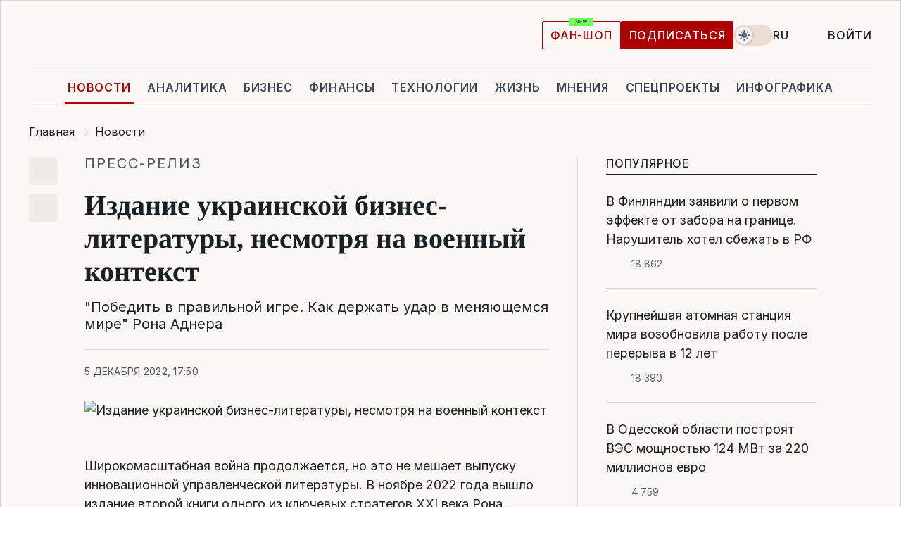

--- FILE ---
content_type: text/html; charset=UTF-8
request_url: https://news.liga.net/all/pr/izdanie-ukrainskoy-biznes-literatury-nesmotrya-na-voennyy-kontekst
body_size: 31742
content:
<!DOCTYPE html>
<html data-project="news" lang="ru"
      data-theme="light">
<head>
    <meta charset="UTF-8">
    <meta name="description" content="&quot;Победить в правильной игре. Как держать удар в меняющемся мире&quot; Рона Аднера" >
<meta name="twitter:card" content="summary_large_image" >
<meta name="twitter:site" content="@LIGA.net" >
<meta name="twitter:title" content="Издание украинской бизнес-литературы, несмотря на военный контекст" >
<meta name="twitter:description" content="&quot;Победить в правильной игре. Как держать удар в меняющемся мире&quot; Рона Аднера" >
<meta name="twitter:image" content="https://www.liga.net/images/general/2022/12/05/20221205170130-6094.jpg?v=1670252490" >
<meta property="og:site_name" content="LIGA.net" >
<meta property="og:type" content="article" >
<meta property="og:url" content="https://news.liga.net/all/pr/izdanie-ukrainskoy-biznes-literatury-nesmotrya-na-voennyy-kontekst" >
<meta property="og:title" content="Издание украинской бизнес-литературы, несмотря на военный контекст" >
<meta property="og:description" content="&quot;Победить в правильной игре. Как держать удар в меняющемся мире&quot; Рона Аднера" >
<meta property="og:image" content="https://www.liga.net/images/general/2022/12/05/20221205170130-6094.jpg?v=1670252490" >
<meta property="article:published_time" content="2022-12-05 17:50:00" >
<meta property="article:modified_time" content="2022-12-05 17:52:25" >
<meta property="article:publisher" content="https://www.facebook.com/liga.net" >
<meta name="robots" content="index, follow, max-image-preview:large" >
<meta property="article:tag" content="Рон Аднер" >
<meta name="keywords" content="Рон Аднер" >
<meta name="news_keywords" content="Рон Аднер" >
<meta http-equiv="X-UA-Compatible" content="IE=edge" >
<meta name="csrf-token" content="" ><title>Издание украинской бизнес-литературы, несмотря на военный контекст | Новости Украины | LIGA.net</title><!-- DNS prefetch -->
<link rel='dns-prefetch' href='//securepubads.g.doubleclick.net' crossorigin>
<link rel='dns-prefetch' href='//adservice.google.com' crossorigin>
<link rel='dns-prefetch' href='//staticxx.facebook.com' crossorigin>
<link rel="dns-prefetch" href="//weserv.nl">

<link rel='preconnect' href='https://www.google-analytics.com' crossorigin>
<link rel='preconnect' href="https://google.com.ua" crossorigin>
<link rel='preconnect' href="https://google.com" crossorigin>
<link rel='preconnect' href="https://pagead2.googlesyndication.com" crossorigin>
<link rel='preconnect' href="https://securepubads.g.doubleclick.net" crossorigin>
<link rel='preconnect' href="https://stats.g.doubleclick.net" crossorigin>
<link rel='preconnect' href='https://www.facebook.com' crossorigin>
<link rel='preconnect' href='https://tpc.googlesyndication.com/' crossorigin>


<link rel='preconnect' href="https://ajax.googleapis.com" crossorigin>
<link rel='preconnect' href="https://cdn.ampproject.org" crossorigin>
<link rel='preconnect' href="https://adservice.google.com.ua" crossorigin>
<link rel='preconnect' href="https://www.googletagservices.com" crossorigin>
<link rel='preconnect' href="https://www.googletagmanager.com" crossorigin>
<link rel='preconnect' href="https://csi.gstatic.com" crossorigin>
<link rel='preconnect' href="https://tt.onthe.io" crossorigin>
<link rel='preconnect' href="https://cdn.onthe.io" crossorigin>
<link rel='preconnect' href="https://loadercdn.com/" crossorigin>
<link rel='preconnect' href="https://connect.facebook.net" crossorigin>
<link rel='preconnect' href="https://storage.googleapis.com" crossorigin>
<link rel="preconnect" href="https://images.weserv.nl" crossorigin>
<link rel="preconnect" href="https://wsrv.nl" crossorigin>
<link rel='preconnect' href="https://cdn.liga.net" crossorigin>

<link rel="alternate" type="application/rss+xml" title="LIGA.net. Политика и новости мира" href="https://www.liga.net/news/all/rss.xml">
<link rel="alternate" type="application/rss+xml" title="LIGA.net. Новости бизнеса" href="https://www.liga.net/biz/all/rss.xml">
<link rel="alternate" type="application/rss+xml" title="LIGA.net. Новости телекома и технологий" href="https://www.liga.net/tech/all/rss.xml">
<link rel="alternate" type="application/rss+xml" title="LIGA.net. Life - полезные советы и новости" href="https://www.liga.net/life/all/rss.xml">
<link rel="alternate" type="application/rss+xml" title="LIGA.net. Новости финансового мира" href="https://www.liga.net/fin/export/all.xml">
<link rel="alternate" type="application/rss+xml" title="LIGA.net. Блоги" href="https://www.liga.net/rss/blog.xml">

<meta name="viewport" content="width=device-width, initial-scale=1.0, maximum-scale=5">
<meta name="color-scheme" content="light dark">
    <style>
        /* Перевіряємо, чи користувач раніше обрав темну тему або його система налаштована на темну тему */
        :root {
            color-scheme: light dark; /* Допомагає уникнути блимання */
        }

        html[data-theme='dark'],
        @media (prefers-color-scheme: dark) {
            body {
                background-color: #1A2024;
                color: #FAF7F4;
            }
            /* Додайте інші критичні стилі для темної теми */
        }
    </style>

<link rel="preload" href="https://cdn.liga.net/assets/fonts/Inter/Inter-Cyrillic.woff2" as="font" crossorigin type="font/woff2">
<link rel="preload" href="https://cdn.liga.net/assets/fonts/Inter/Inter-Latin.woff2" as="font" crossorigin type="font/woff2">
<link rel="preload" href="https://cdn.liga.net/assets/fonts/Tinos/Tinos-Bold-Latin.woff2" as="font" crossorigin type="font/woff2">
<link rel="preload" href="https://cdn.liga.net/assets/fonts/Tinos/Tinos-Bold-Cyrillic.woff2" as="font" crossorigin type="font/woff2">
<script src="/cdn-cgi/scripts/7d0fa10a/cloudflare-static/rocket-loader.min.js" data-cf-settings="191712e38b2ee167005d0d0f-|49"></script><link rel="preload" as="style" href="https://cdn.liga.net/assets/fonts/fonts.css" crossorigin="anonymous" onload="this.rel='stylesheet'"/>
<!--<link rel="stylesheet" href="https://cdn.liga.net/assets/fonts/fonts.css" media="print" onload="this.media='all'">-->

<meta property="fb:app_id" content="112838268763067">
<meta name="format-detection" content="telephone=no">

<link rel="publisher" href="https://plus.google.com/113610967144302019071">
<link rel="chrome-webstore-item" href="https://chrome.google.com/webstore/detail/noochlbenmacmjbccdfffbcloilhoceh">

<link rel="search" type="application/opensearchdescription+xml" title="LIGA.net" href="https://www.liga.net/search-ru.xml">

<!--for PWA-->
<link rel="apple-touch-icon" sizes="180x180" href="https://www.liga.net/design/images/pwa_icons/apple-touch-icon.png">
<link rel="icon" type="image/png" sizes="32x32" href="https://www.liga.net/design/images/pwa_icons/favicon-32x32.png">
<link rel="icon" type="image/png" sizes="16x16" href="https://www.liga.net/design/images/pwa_icons/favicon-16x16.png">
<link rel="manifest" href="https://www.liga.net/design/images/pwa_icons/site.webmanifest">
<link rel="mask-icon" href="https://www.liga.net/design/images/pwa_icons/safari-pinned-tab.svg" color="#e40d24">
<link rel="shortcut icon" href="https://www.liga.net/design/images/pwa_icons/favicon.ico">
<meta name="msapplication-TileColor" content="#e40d24">
<meta name="msapplication-config" content="https://www.liga.net/design/images/pwa_icons/browserconfig.xml">
<meta name="theme-color" content="#e40d24">
<!-- end for PWA-->

<link rel="stylesheet" href="https://cdn.liga.net/assets/css/global.css?v=2026012205" type="text/css">


<link href="https://news.liga.net/all/pr/izdanie-ukrainskoy-biznes-literatury-nesmotrya-na-voennyy-kontekst" rel="canonical" >
<link href="https://news.liga.net/amp/all/pr/izdanie-ukrainskoy-biznes-literatury-nesmotrya-na-voennyy-kontekst" rel="amphtml" >
<link href="https://news.liga.net/all/pr/izdanie-ukrainskoy-biznes-literatury-nesmotrya-na-voennyy-kontekst" hreflang="ru" rel="alternate" >
<link href="https://news.liga.net/ua/all/pr/izdanie-ukrainskoy-biznes-literatury-nesmotrya-na-voennyy-kontekst" hreflang="uk" rel="alternate" >
<link href="https://cdn.liga.net/pages/article/index.css?v=2026012205" media="screen" rel="stylesheet" type="text/css" >
<script src="/cdn-cgi/scripts/7d0fa10a/cloudflare-static/rocket-loader.min.js" data-cf-settings="191712e38b2ee167005d0d0f-|49"></script><link href="https://cdn.liga.net/pages/paywall/index.css?v=2026012205" media="print" rel="stylesheet" type="text/css" onload="this.media='all'" >
<link href="https://wsrv.nl/?output=webp&amp;url=www.liga.net/images/general/2022/12/05/20221205170130-6094.jpg&amp;w=780&amp;fit=cover" media="image/webp" rel="preload" as="image" ><script type="191712e38b2ee167005d0d0f-text/javascript">var page_razdel = '0';
var page_theme_id = '0';
var page_rubric = '0';
var page_tags = ["Рон Аднер"];
var page_id = '4403867';
var page_url = '/all/pr/izdanie-ukrainskoy-biznes-literatury-nesmotrya-na-voennyy-kontekst';
var page_domain = location.hostname;
var main_domain = 'https://www.liga.net';
var current_domain = 'https://news.liga.net';
var site_project = 'news';
var testUser = location.href.includes('?bannertest=1');
var cdn = 'https://cdn.liga.net';
var isCommercialArticle = '';
var socialProviders = [{"name":"facebook","url":"https:\/\/www.liga.net\/auth\/facebook","icon":"#fb-modal"},{"name":"google","url":"https:\/\/www.liga.net\/auth\/google","icon":"#google-modal"}];
</script>
    <script type="191712e38b2ee167005d0d0f-text/javascript">var dataLayer = window.dataLayer || [];
dataLayer.push({"articleID":"4403867","articleTitle":"\u0418\u0437\u0434\u0430\u043d\u0438\u0435 \u0443\u043a\u0440\u0430\u0438\u043d\u0441\u043a\u043e\u0439 \u0431\u0438\u0437\u043d\u0435\u0441-\u043b\u0438\u0442\u0435\u0440\u0430\u0442\u0443\u0440\u044b, \u043d\u0435\u0441\u043c\u043e\u0442\u0440\u044f \u043d\u0430 \u0432\u043e\u0435\u043d\u043d\u044b\u0439 \u043a\u043e\u043d\u0442\u0435\u043a\u0441\u0442","articleSection":"","articleRubric":"","articleAuthors":"\u041d\u0430\u0442\u0430\u043b\u0456\u044f \u0410\u043f\u043f\u043e\u043b\u043e\u043d\u0441\u044c\u043a\u0430","articleTranslators":"","articleModifiedTime":"2022-12-05 17:52:25","articlePublishedtime":"2022-12-05 17:50:00","articleTags":"\u0420\u043e\u043d \u0410\u0434\u043d\u0435\u0440","articleType":"\u041f\u0440\u0435\u0441\u0441-\u0440\u0435\u043b\u0438\u0437","articleWordCount":472,"has_aigen":0});</script>
    <script type="191712e38b2ee167005d0d0f-text/javascript">(function(w,d,s,l,i){w[l]=w[l]||[];w[l].push({'gtm.start': new Date().getTime(),event:'gtm.js'});var f=d.getElementsByTagName(s)[0], j=d.createElement(s),dl=l!='dataLayer'?'&l='+l:'';j.async=true;j.src='https://www.googletagmanager.com/gtm.js?id='+i+dl;f.parentNode.insertBefore(j,f);})(window,document,'script','dataLayer','GTM-5NJRMLH');</script>

    <script src="/beta/js/libs/cookies.js?v=2026012205" type="191712e38b2ee167005d0d0f-text/javascript"></script>
    <script type="191712e38b2ee167005d0d0f-text/javascript">
        const botPattern = "(googlebot\/|bot|Googlebot-Mobile|Googlebot-Image|Google favicon|Mediapartners-Google|bingbot|slurp|java|wget|curl|Lighthouse)";
        const re = new RegExp(botPattern, 'i');
        const userAgent = navigator.userAgent;

        let realAgent = true;

        if (re.test(userAgent)) {
            let realAgent = false;
        }

        if (typeof lang === "undefined") {
            var lang = document.getElementsByTagName('html')[0].getAttribute('lang');
        }

        if (typeof locale === "undefined") {
            var locale = 'ru_UA';
        }
        const api = Cookies.withAttributes({path: '/', domain: 'liga.net', secure: true})

        var is_login = Cookies.get('is_login'),
            is_subscribe = isSubscribe = Cookies.get('is_subscribe'),
            is_show_ad = isShowAd = Cookies.get('isShowAd')

        const isHideAdvert = function () {
            var hideAdvert = is_show_ad === 'false' && is_login === 'true' || typeof realAgent !== 'undefined' && realAgent == false;

            if (isCommercialArticle === 'true') {
                hideAdvert = true;
            }

            return hideAdvert;
        }
        var user_id = (Cookies.get("user_id") === "" || Cookies.get("user_id") === undefined) ? 0 : Cookies.get("user_id");
        var user_email = Cookies.get("email");
    </script>

    <style>
        #catfish-wrapper {
            position: fixed;
            left: 0;
            right: 0;
            display: none;
            padding: 10px 0;
            background: rgba(0, 0, 0, .6);
            z-index: 899999;
            bottom: 0 !important
        }

        @media (max-width: 766px) {
            #catfish-wrapper {
                bottom: 60px;
                padding: 0;
            }
        }

        #catfish-wrapper div {
            width: 100% !important;
            text-align: center !important
        }

        #catfish-close-btn {
            margin: 0;
            display: none;
            width: 28px !important;
            position: absolute;
            top: 0;
            right: 0;
            height: 28px;
            background-image: url('[data-uri]');
            background-size: 100%;
            background-color: rgba(255, 255, 255, 0.95);
            cursor: pointer;
            z-index: 110000
        }

        #catfish-close-btn.visible {
            display: block;
        }

        #div-gpt-ad-BRANDING {
            display: flex;
        }

        #div-gpt-ad-BRANDING iframe {

        }

        @media (min-width: 1200px) {

            #div-gpt-ad-BRANDING iframe {
                position: fixed;
                left: 0;
                right: 0;
                top: 0;
                bottom: 0;
                width: 100%;
                height: 100vh;
                z-index: 0;
            }
        }
    </style>
</head>
<body data-page="news-view">
<noscript><iframe src='https://www.googletagmanager.com/ns.html?id=GTM-5NJRMLH' height='0' width='0' style='display:none;visibility:hidden'></iframe></noscript>

<div data-client-type="all" data-ad-slot="liganet_TOP_branding" data-template="none"></div>

<div class="container is-border">
    
<div class="support-cta">
    <div class="support-cta__text">Ответственная качественная журналистика</div>
    <a href="https://www.liga.net/donation" class="button button-sm support-cta__btn">Подписаться</a>
</div>

<header class="header">
    <div class="header__top">
        <a href="https://www.liga.net/" class="header__logo" aria-label="logo">
            <svg class="header__logo-icon" width="212" height="54">
                <use xlink:href="#logo"></use>
            </svg>
            <span class="sr-only">liga.net</span>
        </a>

        <div class="header__actions">
            <!--    <a href="#" class="weather-widget header__weather">-->
<!--          <span class="weather-widget__temperature">-->
<!--              <svg class="weather-widget__temperature-icon">-->
<!--                <use xlink:href="#weather"></use>-->
<!--              </svg>-->
<!--              -7°С-->
<!--          </span>-->
<!--        <span class="weather-widget__city">Івано-Франківськ</span>-->
<!--    </a>-->

            <label class="theme-switcher">
                <input type="checkbox" class="theme-switcher__input" />
                <span class="theme-switcher__control"></span>

                <span class="sr-only">theme</span>
            </label>

            <div class="dropdown-widget header__language">
    <div class="dropdown-widget__current">
        RU        <svg width="10" height="6">
            <use xlink:href="#chevron-down"></use>
        </svg>
    </div>

    <ul class="dropdown-widget__list top">
        
            <li class="dropdown-widget__item">
                <a href="https://news.liga.net/ua/all/pr/izdanie-ukrainskoy-biznes-literatury-nesmotrya-na-voennyy-kontekst" class="dropdown-widget__link" onclick="if (!window.__cfRLUnblockHandlers) return false; setLangCookie('ua')" data-cf-modified-191712e38b2ee167005d0d0f-="">
                    UA                </a>
            </li>
            </ul>
</div>

            <a href="https://shop.liga.net" target="_blank" class="button button-outline button-sm fan-btn hide-md" rel="nofollow">фан-шоп</a>

                            <a href="https://www.liga.net/donation" class="button button-sm header__button header__button--last">Подписаться</a>
            
                            <div class="dropdown-widget__current js-show-auth">
                    <svg class="dropdown-widget__icon" width="14" height="15">
                        <use xlink:href="#user"></use>
                    </svg>
                    Войти                </div>
            
            <button class="header__menu-btn js-toggle-menu">
                <svg width="14" height="14">
                    <use xlink:href="#menu-bar"></use>
                </svg>
                <span class="sr-only">Burger menu</span>
            </button>
        </div>
    </div>
</header>
<div class="header__bottom">
    <div class="search-widget header__search-for-menu">
        <form id="search_popup_menu" action="https://www.liga.net/search/result" method="POST" class="search-widget__form">
            <input name="q" type="search" minlength="3" autocomplete="off" required placeholder="Поиск по сайту" class="search-widget__input">
            <button class="search-widget__send" type="submit" aria-label="Поиск">
                <svg>
                    <use xlink:href="#search-big"></use>
                </svg>
                <span class="sr-only">search-icon</span>
            </button>
        </form>
    </div>
    <a href="https://www.liga.net/" class="header__home hide-sm" aria-label="home">
        <svg class="header__home-icon">
            <use xlink:href="#home"></use>
        </svg>

        <span class="sr-only">home-icon</span>
    </a>
    <nav class="header-menu header__menu">

        <ul class="header-menu__list" id="menu">
            <li class="header-menu__item active">
                <a href="https://news.liga.net/" class="header-menu__link">Новости</a>
            </li>
            <li class="header-menu__item">
                <a href="https://www.liga.net/analytics" class="header-menu__link">Аналитика</a>
            </li>
            <li class="header-menu__item">
                <a href="https://biz.liga.net/" class="header-menu__link">Бизнес</a>
            </li>
            <li class="header-menu__item">
                <a href="https://finance.liga.net/" class="header-menu__link">Финансы</a>
            </li>
            <li class="header-menu__item">
                <a href="https://tech.liga.net/" class="header-menu__link">Технологии</a>
            </li>
            <li class="header-menu__item">
                <a href="https://life.liga.net/ru" class="header-menu__link">Жизнь</a>
            </li>
            <li class="header-menu__item">
                <a href="https://www.liga.net/opinion" class="header-menu__link">Мнения</a>
            </li>
            <li class="header-menu__item">
                <a href="https://www.liga.net/projects" class="header-menu__link">Спецпроекты</a>
            </li>
            <li class="header-menu__item">
                <a href="https://www.liga.net/infographic-of-the-day" class="header-menu__link">Инфографика</a>
            </li>
            <li class="header-menu__item order">
                <a href="https://shop.liga.net" target="_blank" class="header-menu__link" rel="nofollow">
                    <b>фан-шоп</b>
                    <svg class="visible" width="29" height="10" viewBox="0 0 29 10" fill="none" xmlns="http://www.w3.org/2000/svg">
                        <rect width="29" height="9.94286" rx="0.951976" fill="#73FA5E"/>
                        <path d="M11.7062 2.51492V6.66016H10.9492L9.14577 4.05117H9.11541V6.66016H8.239V2.51492H9.00814L10.7974 5.12188H10.8338V2.51492H11.7062ZM12.7153 6.66016V2.51492H15.5085V3.2375H13.5917V4.22523H15.3647V4.94782H13.5917V5.93757H15.5165V6.66016H12.7153ZM17.4233 6.66016L16.2372 2.51492H17.1946L17.8807 5.39513H17.9151L18.6721 2.51492H19.4919L20.2468 5.4012H20.2833L20.9694 2.51492H21.9268L20.7407 6.66016H19.8866L19.0972 3.94996H19.0648L18.2774 6.66016H17.4233Z" fill="#187D31"/>
                    </svg>
                </a>
            </li>
                            <li class="header-menu__item">
                    <a href="https://www.liga.net/promocode" class="header-menu__link">Промокоды</a>
                </li>
                <li class="header-menu__item">
                    <a href="https://file.liga.net" class="header-menu__link">Досье</a>
                </li>
                <li class="header-menu__item">
                    <a href="https://blog.liga.net" class="header-menu__link">Блоги</a>
                </li>
                <li class="header-menu__item">
                    <a href="https://www.liga.net/igaming/" class="header-menu__link">iGaming</a>
                </li>
                <li class="header-menu__item">
                    <a href="https://radnyky.liga.net/" class="header-menu__link">LIGA. Радників</a>
                </li>
                    </ul>
        <span class="header-menu__button" style="display: none;">...</span>
        <ul class="dropdown-widget header-menu__dropdown"></ul>
    </nav>

    <button type="button" class="header__search-btn js-toggle-search hide-sm" aria-label="Поиск">
        <svg>
            <use xlink:href="#search-big"></use>
        </svg>
        <span class="sr-only">searc-big-icon</span>
    </button>
</div>

<div class="search-widget header__search">
    <form id="search_popup" action="https://www.liga.net/search/result" method="POST" class="search-widget__form">
        <input name="q" type="search" minlength="3" autocomplete="off" required placeholder="Поиск по сайту" class="search-widget__input">
        <button class="search-widget__send" type="submit" aria-label="Поиск">
            <svg>
                <use xlink:href="#search-big"></use>
            </svg>
            <span class="sr-only">search-big-icon-popup</span>
        </button>
    </form>
</div>


    
    
    <script type="application/ld+json">{"@context":"https:\/\/schema.org","@graph":[{"headline":"\u0418\u0437\u0434\u0430\u043d\u0438\u0435 \u0443\u043a\u0440\u0430\u0438\u043d\u0441\u043a\u043e\u0439 \u0431\u0438\u0437\u043d\u0435\u0441-\u043b\u0438\u0442\u0435\u0440\u0430\u0442\u0443\u0440\u044b, \u043d\u0435\u0441\u043c\u043e\u0442\u0440\u044f \u043d\u0430 \u0432\u043e\u0435\u043d\u043d\u044b\u0439 \u043a\u043e\u043d\u0442\u0435\u043a\u0441\u0442","description":"&quot;\u041f\u043e\u0431\u0435\u0434\u0438\u0442\u044c \u0432 \u043f\u0440\u0430\u0432\u0438\u043b\u044c\u043d\u043e\u0439 \u0438\u0433\u0440\u0435. \u041a\u0430\u043a \u0434\u0435\u0440\u0436\u0430\u0442\u044c \u0443\u0434\u0430\u0440 \u0432 \u043c\u0435\u043d\u044f\u044e\u0449\u0435\u043c\u0441\u044f \u043c\u0438\u0440\u0435&quot; \u0420\u043e\u043d\u0430 \u0410\u0434\u043d\u0435\u0440\u0430","name":"","url":"https:\/\/news.liga.net\/all\/pr\/izdanie-ukrainskoy-biznes-literatury-nesmotrya-na-voennyy-kontekst","mainEntityOfPage":"https:\/\/news.liga.net\/all\/pr\/izdanie-ukrainskoy-biznes-literatury-nesmotrya-na-voennyy-kontekst","datePublished":"2022-12-05T17:50:00+02:00","dateModified":"2022-12-05T17:52:25+02:00","publisher":{"name":"LIGA.net","logo":{"url":"https:\/\/www.liga.net\/public\/design\/images\/liga-sponsor.jpg","width":126,"height":34,"@type":"ImageObject","@context":"https:\/\/schema.org\/"},"@type":"Organization","@context":"https:\/\/schema.org\/"},"image":{"representativeOfPage":"true","url":"https:\/\/www.liga.net\/images\/general\/2022\/12\/05\/20221205170130-6094.jpg?v=1670252490","@type":"ImageObject","@context":"https:\/\/schema.org\/"},"articleSection":"","articleBody":"\u0428\u0438\u0440\u043e\u043a\u043e\u043c\u0430\u0441\u0448\u0442\u0430\u0431\u043d\u0430\u044f \u0432\u043e\u0439\u043d\u0430 \u043f\u0440\u043e\u0434\u043e\u043b\u0436\u0430\u0435\u0442\u0441\u044f, \u043d\u043e \u044d\u0442\u043e \u043d\u0435 \u043c\u0435\u0448\u0430\u0435\u0442 \u0432\u044b\u043f\u0443\u0441\u043a\u0443 \u0438\u043d\u043d\u043e\u0432\u0430\u0446\u0438\u043e\u043d\u043d\u043e\u0439 \u0443\u043f\u0440\u0430\u0432\u043b\u0435\u043d\u0447\u0435\u0441\u043a\u043e\u0439 \u043b\u0438\u0442\u0435\u0440\u0430\u0442\u0443\u0440\u044b. \u0412 \u043d\u043e\u044f\u0431\u0440\u0435 2022 \u0433\u043e\u0434\u0430 \u0432\u044b\u0448\u043b\u043e \u0438\u0437\u0434\u0430\u043d\u0438\u0435 \u0432\u0442\u043e\u0440\u043e\u0439 \u043a\u043d\u0438\u0433\u0438 \u043e\u0434\u043d\u043e\u0433\u043e \u0438\u0437 \u043a\u043b\u044e\u0447\u0435\u0432\u044b\u0445 \u0441\u0442\u0440\u0430\u0442\u0435\u0433\u043e\u0432 XXI \u0432\u0435\u043a\u0430 \u0420\u043e\u043d\u0430 \u0410\u0434\u043d\u0435\u0440\u0430, &quot;\u041f\u043e\u0431\u0435\u0434\u0438\u0442\u044c \u0432 \u043f\u0440\u0430\u0432\u0438\u043b\u044c\u043d\u043e\u0439 \u0438\u0433\u0440\u0435. \u041a\u0430\u043a \u0434\u0435\u0440\u0436\u0430\u0442\u044c \u0443\u0434\u0430\u0440 \u0432 \u043c\u0435\u043d\u044f\u044e\u0449\u0435\u043c\u0441\u044f \u043c\u0438\u0440\u0435&quot;, \u0447\u0442\u043e \u043f\u0435\u0440\u0435\u0432\u0435\u0434\u0435\u043d\u043e \u043d\u0430 \u0443\u043a\u0440\u0430\u0438\u043d\u0441\u043a\u0438\u0439 \u044f\u0437\u044b\u043a.\u00a0\u041d\u0430\u043f\u043e\u043c\u043d\u0438\u043c, \u0447\u0442\u043e \u0432 \u0441\u0435\u043d\u0442\u044f\u0431\u0440\u0435 2022 \u0433\u043e\u0434\u0430 \u0431\u044b\u043b\u0430 \u043f\u0440\u0435\u0437\u0435\u043d\u0442\u043e\u0432\u0430\u043d\u0430 \u043f\u0435\u0440\u0432\u0430\u044f \u043a\u043d\u0438\u0433\u0430 \u0420\u043e\u043d\u0430 \u0410\u0434\u043d\u0435\u0440\u0430 &quot;\u0428\u0438\u0440\u043e\u043a\u0438\u043c \u0432\u0437\u0433\u043b\u044f\u0434\u043e\u043c&quot;, \u043f\u0435\u0440\u0435\u0432\u0435\u0434\u0435\u043d\u043d\u0430\u044f \u0434\u043b\u044f \u043d\u0430\u0441 \u043d\u0430 \u0440\u043e\u0434\u043d\u043e\u0439 \u044f\u0437\u044b\u043a. \u0412\u0442\u043e\u0440\u0430\u044f \u043a\u043d\u0438\u0433\u0430 \u0438\u0434\u0435\u0442 \u043a\u0430\u043a \u043f\u0440\u043e\u0434\u043e\u043b\u0436\u0435\u043d\u0438\u0435 \u043f\u0435\u0440\u0432\u043e\u0439, \u0432\u044b\u0432\u043e\u0434\u044f\u0449\u0435\u0439 \u043d\u0430 \u0431\u043e\u043b\u0435\u0435 \u0441\u043b\u043e\u0436\u043d\u044b\u0439 \u0443\u0440\u043e\u0432\u0435\u043d\u044c \u0441\u0442\u0440\u0430\u0442\u0435\u0433\u0438\u0447\u0435\u0441\u043a\u043e\u0433\u043e \u043c\u044b\u0448\u043b\u0435\u043d\u0438\u044f.\u00a0\u041a\u043d\u0438\u0433\u0430 &quot;\u041f\u043e\u0431\u0435\u0434\u0438\u0442\u044c \u0432 \u043f\u0440\u0430\u0432\u0438\u043b\u044c\u043d\u043e\u0439 \u0438\u0433\u0440\u0435. \u041a\u0430\u043a \u0434\u0435\u0440\u0436\u0430\u0442\u044c \u0443\u0434\u0430\u0440 \u0432 \u043c\u0435\u043d\u044f\u044e\u0449\u0435\u043c\u0441\u044f \u043c\u0438\u0440\u0435&quot; \u0441\u043e\u0437\u0434\u0430\u0435\u0442 \u0443\u0441\u043b\u043e\u0432\u0438\u044f \u0434\u043b\u044f \u043f\u0435\u0440\u0435\u043e\u0441\u043c\u044b\u0441\u043b\u0435\u043d\u0438\u044f \u0441\u0443\u0449\u0435\u0441\u0442\u0432\u0443\u044e\u0449\u0435\u0433\u043e \u0432\u0437\u0433\u043b\u044f\u0434\u0430 \u043d\u0430 \u043a\u043e\u043d\u043a\u0443\u0440\u0435\u043d\u0446\u0438\u044e \u0438 \u043b\u0438\u0434\u0435\u0440\u0441\u0442\u0432\u043e \u0438 \u043f\u043e\u0433\u0440\u0443\u0436\u0430\u0435\u0442 \u0432 \u043d\u043e\u0432\u044b\u0439 \u043e\u0431\u0440\u0430\u0437 \u043c\u044b\u0448\u043b\u0435\u043d\u0438\u044f \u0438 \u043f\u0440\u043e\u0440\u044b\u0432\u043d\u044b\u0435 \u0438\u0434\u0435\u0438.\u00a0\u041d\u0430 \u043f\u0440\u0438\u043c\u0435\u0440\u0435 \u043a\u0435\u0439\u0441\u043e\u0432 \u0438\u0437\u0432\u0435\u0441\u0442\u043d\u044b\u0445 \u043a\u043e\u043c\u043f\u0430\u043d\u0438\u0439 Wayfair, Spotify, Amazon, Apple, Kodak, \u0430\u0432\u0442\u043e\u0440 \u043a\u043d\u0438\u0433\u0438 \u0440\u0430\u0441\u0441\u043a\u0430\u0437\u044b\u0432\u0430\u0435\u0442 \u043e \u043d\u043e\u0432\u044b\u0445 \u043f\u043e\u0434\u0445\u043e\u0434\u0430\u0445 \u0432 \u043f\u043e\u0441\u0442\u0440\u043e\u0435\u043d\u0438\u0438 \u0441\u0442\u0440\u0430\u0442\u0435\u0433\u0438\u0439 \u0431\u0438\u0437\u043d\u0435\u0441-\u044d\u043a\u043e\u0441\u0438\u0441\u0442\u0435\u043c \u0432 \u0438\u0437\u043c\u0435\u043d\u044f\u044e\u0449\u0435\u0439\u0441\u044f \u043a\u043e\u043d\u043a\u0443\u0440\u0435\u043d\u0442\u043d\u043e\u0439 \u0441\u0440\u0435\u0434\u0435.\u00a0\u0418\u0442\u0430\u043a, \u043a\u0430\u043a \u043f\u043e\u0431\u0435\u0434\u0438\u0442\u044c \u0432 \u043f\u0440\u0430\u0432\u0438\u043b\u044c\u043d\u043e\u0439 \u0438\u0433\u0440\u0435 \u0438 \u0441\u0442\u0440\u0435\u043c\u0438\u0442\u0435\u0441\u044c \u043b\u0438 \u0432\u044b \u043a \u044d\u0442\u043e\u043c\u0443?\u00a0\u0427\u0435\u043c \u0432\u0430\u0436\u043d\u0430 \u044d\u0442\u0430 \u043a\u043d\u0438\u0433\u0430:\u00a0\u2022 \u041f\u043e\u043a\u0430\u0437\u044b\u0432\u0430\u0435\u0442, \u043a\u0430\u043a \u0438\u0437\u043c\u0435\u043d\u0438\u043b\u0430\u0441\u044c \u043a\u043e\u043d\u043a\u0443\u0440\u0435\u043d\u0446\u0438\u044f \u043e\u0442 \u0438\u043d\u0434\u0443\u0441\u0442\u0440\u0438\u0430\u043b\u044c\u043d\u043e\u0433\u043e \u043e\u0431\u0449\u0435\u0441\u0442\u0432\u0430 \u043a \u044d\u043a\u043e\u0441\u0438\u0441\u0442\u0435\u043c\u043d\u043e\u043c\u0443 \u0432\u0437\u0430\u0438\u043c\u043e\u0434\u0435\u0439\u0441\u0442\u0432\u0438\u044e.\u2022 \u0420\u0430\u0441\u0441\u043a\u0430\u0437\u044b\u0432\u0430\u0435\u0442 \u043e \u0442\u043e\u043c, \u043a\u0430\u043a \u0434\u043e\u0431\u0438\u0442\u044c\u0441\u044f \u0443\u0441\u043f\u0435\u0445\u0430 \u0432 \u044d\u043f\u043e\u0445\u0443 \u043f\u0435\u0440\u0435\u043c\u0435\u043d: \u0441\u0442\u0440\u0430\u0442\u0435\u0433\u0438\u0438 \u0438 \u0438\u043d\u0441\u0442\u0440\u0443\u043c\u0435\u043d\u0442\u044b \u0434\u043b\u044f \u043d\u0430\u043f\u0430\u0434\u0435\u043d\u0438\u044f, \u0437\u0430\u0449\u0438\u0442\u044b, \u043e\u043f\u0440\u0435\u0434\u0435\u043b\u0435\u043d\u0438\u044f \u0432\u0440\u0435\u043c\u0435\u043d\u0438 \u0438 \u043b\u0438\u0434\u0435\u0440\u0441\u0442\u0432\u0430 \u0432 \u043a\u043e\u043d\u043a\u0443\u0440\u0435\u043d\u0442\u043d\u043e\u043c \u043b\u0430\u043d\u0434\u0448\u0430\u0444\u0442\u0435.\u2022 \u0421\u043e\u0434\u0435\u0440\u0436\u0438\u0442 \u043f\u0440\u0438\u043c\u0435\u0440\u044b \u0440\u0435\u0430\u043b\u044c\u043d\u043e\u0439 \u0436\u0438\u0437\u043d\u0438, \u043a\u043e\u0442\u043e\u0440\u044b\u0435 \u0438\u043b\u043b\u044e\u0441\u0442\u0440\u0438\u0440\u0443\u044e\u0442 \u0438\u0434\u0435\u0438 \u0430\u0432\u0442\u043e\u0440\u0430 \u0438 \u0441\u043e\u0437\u0434\u0430\u044e\u0442 \u0441\u0440\u0435\u0434\u0443 \u0434\u043b\u044f \u0440\u0430\u0437\u0432\u0438\u0442\u0438\u044f \u0441\u043e\u0431\u0441\u0442\u0432\u0435\u043d\u043d\u044b\u0445 \u0441\u0442\u0440\u0430\u0442\u0435\u0433\u0438\u0439, \u0447\u0442\u043e\u0431\u044b \u0443\u0431\u0435\u0434\u0438\u0442\u044c\u0441\u044f, \u0447\u0442\u043e \u0432\u044b \u0434\u0435\u0440\u0436\u0438\u0442\u0435 \u0443\u0434\u0430\u0440 \u0432 \u043c\u0435\u043d\u044f\u044e\u0449\u0435\u043c\u0441\u044f \u043c\u0438\u0440\u0435.\u00a0\u041e\u0431 \u0430\u0432\u0442\u043e\u0440\u0435:\u0420\u043e\u043d \u0410\u0434\u043d\u0435\u0440 \u2013 \u043f\u0440\u043e\u0444\u0435\u0441\u0441\u043e\u0440 \u0441\u0442\u0440\u0430\u0442\u0435\u0433\u0438\u0438 \u0432 \u0448\u043a\u043e\u043b\u0435 \u0431\u0438\u0437\u043d\u0435\u0441\u0430 \u0414\u0430\u0440\u0442\u043c\u0443\u0442\u0441\u043a\u043e\u0433\u043e \u043a\u043e\u043b\u043b\u0435\u0434\u0436\u0430, \u0432\u044b\u0441\u0442\u0443\u043f\u0430\u0435\u0442 \u0441\u043f\u0438\u043a\u0435\u0440\u043e\u043c \u0438 \u043a\u043e\u043d\u0441\u0443\u043b\u044c\u0442\u0430\u043d\u0442\u043e\u043c \u0434\u043b\u044f \u043a\u043e\u043c\u043f\u0430\u043d\u0438\u0439 \u043f\u043e \u0432\u0441\u0435\u043c\u0443 \u043c\u0438\u0440\u0443. \u041f\u043e\u0441\u043b\u0435\u0434\u043d\u0438\u0435 \u0434\u0435\u0441\u044f\u0442\u044c \u043b\u0435\u0442 \u0438\u0437\u0443\u0447\u0430\u0435\u0442 \u043f\u0440\u0438\u0447\u0438\u043d\u044b \u0443\u0441\u043f\u0435\u0445\u0430 \u0438 \u043d\u0435\u0443\u0434\u0430\u0447\u0438 \u0438\u043d\u043d\u043e\u0432\u0430\u0446\u0438\u0439. \u041f\u0443\u0431\u043b\u0438\u043a\u043e\u0432\u0430\u043b\u0441\u044f \u0432 Wall Street Journal, Financial Times, Forbes \u0438 Harvard Business Review.\u0420\u0435\u0446\u0435\u043d\u0437\u0438\u0438 \u043d\u0430 \u043a\u043d\u0438\u0433\u0443:\u00a0\u042d\u0442\u0430 \u043a\u043d\u0438\u0433\u0430 \u044f\u0432\u043b\u044f\u0435\u0442\u0441\u044f \u0432\u044b\u0434\u0430\u044e\u0449\u0438\u043c\u0441\u044f \u0432\u043a\u043b\u0430\u0434\u043e\u043c \u0432 \u0441\u0442\u0440\u0430\u0442\u0435\u0433\u0438\u0447\u0435\u0441\u043a\u0443\u044e \u043b\u0438\u0442\u0435\u0440\u0430\u0442\u0443\u0440\u0443. \u041b\u044e\u0431\u043e\u0439 \u043b\u0438\u0434\u0435\u0440, \u043d\u0435 \u043f\u043e\u043d\u0438\u043c\u0430\u044e\u0449\u0438\u0439 \u0441\u0432\u043e\u0435\u0439 \u0430\u0440\u0445\u0438\u0442\u0435\u043a\u0442\u0443\u0440\u044b \u0446\u0435\u043d\u043d\u043e\u0441\u0442\u0435\u0439, \u0440\u0438\u0441\u043a\u0443\u0435\u0442 \u0431\u044b\u0442\u044c \u043e\u0441\u043b\u0435\u043f\u043b\u0435\u043d\u043d\u044b\u043c \u0438\u0437-\u0437\u0430 \u043d\u0430\u0440\u0443\u0448\u0435\u043d\u0438\u044f \u044d\u043a\u043e\u0441\u0438\u0441\u0442\u0435\u043c\u044b. \u0412\u0430\u0436\u043d\u043e \u043f\u0440\u043e\u0447\u0442\u0435\u043d\u0438\u0435 \u0434\u043b\u044f \u0432\u0441\u0435\u0445, \u043a\u0442\u043e \u0443\u0447\u0430\u0441\u0442\u0432\u0443\u0435\u0442 \u0432 \u0440\u0430\u0437\u0440\u0430\u0431\u043e\u0442\u043a\u0435 \u0441\u0442\u0440\u0430\u0442\u0435\u0433\u0438\u0438 \u0438\u043b\u0438 \u043a\u0442\u043e \u0445\u043e\u0447\u0435\u0442 \u044d\u0442\u0438\u043c \u0437\u0430\u043d\u0438\u043c\u0430\u0442\u044c\u0441\u044f.\u0420\u0435\u0431\u0435\u043a\u043a\u0430 \u0413\u0435\u043d\u0434\u0435\u0440\u0441\u043e\u043d, \u043f\u0440\u043e\u0444\u0435\u0441\u0441\u043e\u0440 \u0423\u043d\u0438\u0432\u0435\u0440\u0441\u0438\u0442\u0435\u0442\u0430 \u0414\u0436\u043e\u043d\u0430 \u0438 \u041d\u0430\u0442\u0442\u0438 \u041c\u0430\u043a\u0430\u0440\u0442\u0443\u0440\u043e\u0432, \u0413\u0430\u0440\u0432\u0430\u0440\u0434\u0441\u043a\u0438\u0439 \u0443\u043d\u0438\u0432\u0435\u0440\u0441\u0438\u0442\u0435\u0442; \u0430\u0432\u0442\u043e\u0440 \u043a\u043d\u0438\u0433\u0438 &quot;\u041f\u0435\u0440\u0435\u043e\u0441\u043c\u044b\u0441\u043b\u0435\u043d\u0438\u0435 \u043a\u0430\u043f\u0438\u0442\u0430\u043b\u0438\u0437\u043c\u0430 \u0432 \u043c\u0438\u0440\u0435 \u0432 \u043e\u0433\u043d\u0435&quot;.\u0420\u043e\u043d \u0410\u0434\u043d\u0435\u0440 \u0441\u043d\u043e\u0432\u0430 \u043d\u0430\u043f\u0438\u0441\u0430\u043b \u043a\u043d\u0438\u0433\u0443, \u043a\u043e\u0442\u043e\u0440\u0430\u044f \u0438\u0437\u043c\u0435\u043d\u044f\u0435\u0442 \u043d\u0430\u0448\u0435 \u043f\u0440\u0435\u0434\u0441\u0442\u0430\u0432\u043b\u0435\u043d\u0438\u0435 \u043e \u0446\u0435\u043d\u043d\u043e\u0441\u0442\u044f\u0445 \u0438 \u043a\u043e\u043d\u043a\u0443\u0440\u0435\u043d\u0442\u043e\u0441\u043f\u043e\u0441\u043e\u0431\u043d\u043e\u0441\u0442\u0438.\u041a\u0443\u044d \u0414\u0430\u043b\u043b\u0430\u0440\u0430, \u0421\u0415\u041e Honeywell Connected Enterprise\u00a0\u0420\u043e\u043d \u0410\u0434\u043d\u0435\u0440 \u0447\u0435\u0442\u043a\u043e \u0438 \u0443\u0431\u0435\u0436\u0434\u0435\u043d\u043d\u043e \u0443\u0447\u0438\u0442, \u0447\u0442\u043e \u0432 \u043c\u0438\u0440\u0435, \u043e\u0445\u0432\u0430\u0447\u0435\u043d\u043d\u043e\u043c \u0431\u0443\u0440\u043d\u044b\u043c\u0438 \u0440\u0430\u0437\u0440\u0443\u0448\u0438\u0442\u0435\u043b\u044c\u043d\u044b\u043c\u0438 \u0432\u043e\u043b\u043d\u0430\u043c\u0438, \u0441\u043b\u0435\u0434\u0443\u044e\u0449\u0438\u043c\u0438 \u0432\u0435\u043b\u0438\u043a\u0438\u043c\u0438 \u043f\u043e\u0431\u0435\u0434\u0438\u0442\u0435\u043b\u044f\u043c\u0438 \u0431\u0443\u0434\u0443\u0442 \u0442\u0435, \u043a\u0442\u043e \u0441\u043e\u0437\u0434\u0430\u0441\u0442 \u0433\u043b\u0443\u0431\u043e\u043a\u043e \u0443\u0441\u0442\u043e\u0439\u0447\u0438\u0432\u0443\u044e \u0441\u0442\u0440\u0430\u0442\u0435\u0433\u0438\u0447\u0435\u0441\u043a\u0443\u044e \u0430\u0440\u0445\u0438\u0442\u0435\u043a\u0442\u0443\u0440\u0443. \u0412 \u0442\u043e \u0432\u0440\u0435\u043c\u044f \u043a\u0430\u043a \u043c\u043d\u043e\u0433\u0438\u0435 \u0441\u0442\u0440\u0430\u0442\u0435\u0433\u0438 \u0441\u043e\u0441\u0440\u0435\u0434\u043e\u0442\u0430\u0447\u0438\u0432\u0430\u044e\u0442\u0441\u044f \u043d\u0430 \u0441\u0430\u043c\u043e\u0439 \u043a\u043e\u043c\u043f\u0430\u043d\u0438\u0438 \u0438 \u0435\u0435 \u043e\u0442\u0440\u0430\u0441\u043b\u0438, \u0410\u0434\u043d\u0435\u0440 \u0441\u0440\u043e\u0447\u043d\u043e \u043f\u043e\u0431\u0443\u0436\u0434\u0430\u0435\u0442 \u043d\u0430\u0441 \u043e\u0441\u043c\u043e\u0442\u0440\u0435\u0442\u044c\u0441\u044f \u0432\u043e\u043a\u0440\u0443\u0433 \u0441\u0435\u0431\u044f, \u0447\u0442\u043e\u0431\u044b \u0443\u0432\u0438\u0434\u0435\u0442\u044c \u0438, \u0432 \u043a\u043e\u043d\u0446\u0435 \u043a\u043e\u043d\u0446\u043e\u0432, \u0438\u0441\u043f\u043e\u043b\u044c\u0437\u043e\u0432\u0430\u0442\u044c \u0431\u043e\u043b\u044c\u0448\u0443\u044e \u043a\u0430\u0440\u0442\u0443 \u0441\u0432\u044f\u0437\u0435\u0439 \u0438 \u0432\u0437\u0430\u0438\u043c\u043e\u0437\u0430\u0432\u0438\u0441\u0438\u043c\u043e\u0441\u0442\u0435\u0439 \u0432 \u0446\u0435\u043b\u043e\u0439 \u044d\u043a\u043e\u0441\u0438\u0441\u0442\u0435\u043c\u0435. \u0421\u0443\u0440\u043e\u0432\u044b\u0439 \u0438 \u043a\u043e\u043d\u043a\u0440\u0435\u0442\u043d\u044b\u0439, \u0432\u0434\u0443\u043c\u0447\u0438\u0432\u044b\u0439 \u0438 \u043f\u0440\u0430\u043a\u0442\u0438\u0447\u043d\u044b\u0439, \u043e\u043d \u0434\u043e\u043a\u0430\u0437\u044b\u0432\u0430\u0435\u0442, \u0447\u0442\u043e \u044f\u0432\u043b\u044f\u0435\u0442\u0441\u044f \u043e\u0434\u043d\u0438\u043c \u0438\u0437 \u0432\u0430\u0436\u043d\u0435\u0439\u0448\u0438\u0445 \u0441\u0442\u0440\u0430\u0442\u0435\u0433\u0438\u0447\u0435\u0441\u043a\u0438\u0445 \u043c\u044b\u0441\u043b\u0438\u0442\u0435\u043b\u0435\u0439 \u0432 \u0434\u0432\u0430\u0434\u0446\u0430\u0442\u044c \u043f\u0435\u0440\u0432\u043e\u043c \u0432\u0435\u043a\u0435.\u0414\u0436\u0438\u043c \u041a\u043e\u043b\u043b\u0438\u043d\u0437, \u0430\u0432\u0442\u043e\u0440 \u043a\u043d\u0438\u0433\u0438 &quot;\u041e\u0442 \u0445\u043e\u0440\u043e\u0448\u0435\u0433\u043e \u0434\u043e \u0432\u0435\u043b\u0438\u0447\u0435\u0441\u0442\u0432\u0435\u043d\u043d\u043e\u0433\u043e&quot;\u00a0\u041f\u043e\u0441\u043b\u0435 \u0441\u0435\u0440\u044c\u0435\u0437\u043d\u043e\u0439 \u0442\u0440\u0430\u043d\u0441\u0444\u043e\u0440\u043c\u0430\u0446\u0438\u0438 \u043e\u0442\u0440\u0430\u0441\u043b\u0438 \u0432 Kodak \u044f \u0437\u043d\u0430\u044e, \u0447\u0442\u043e \u0432\u0437\u0440\u044b\u0432\u043d\u044b\u0435 \u0432\u044b\u0437\u043e\u0432\u044b \u043d\u0435\u0432\u043e\u0437\u043c\u043e\u0436\u043d\u043e \u0440\u0435\u0448\u0438\u0442\u044c \u043f\u0440\u043e\u0441\u0442\u043e \u0434\u0435\u043b\u0430\u044f \u0442\u043e, \u0447\u0442\u043e \u043e\u0431\u044b\u0447\u043d\u043e. \u041a\u043d\u0438\u0433\u0430 \u0420\u043e\u043d\u0430 \u0410\u0434\u043d\u0435\u0440\u0430 \u043f\u043e\u043c\u043e\u0433\u0430\u0435\u0442 \u043f\u043e\u043d\u044f\u0442\u044c, \u0447\u0442\u043e \u0432\u043e\u043a\u0440\u0443\u0433 \u0432\u0430\u0441 \u0444\u043e\u0440\u043c\u0438\u0440\u0443\u0435\u0442\u0441\u044f \u043a\u043e\u043d\u043a\u0443\u0440\u0435\u043d\u0442\u043d\u0430\u044f \u0441\u0440\u0435\u0434\u0430, \u0438 \u0443\u0447\u0438\u0442, \u043a\u0430\u043a \u0432 \u043d\u0435\u0439 \u0434\u043e\u0431\u0438\u0442\u044c\u0441\u044f \u0443\u0441\u043f\u0435\u0445\u0430.\u0421\u0442\u0438\u0432 \u0421\u0430\u0441\u0441\u043e\u043d, \u0433\u0435\u043d\u0435\u0440\u0430\u043b\u044c\u043d\u044b\u0439 \u0434\u0438\u0440\u0435\u043a\u0442\u043e\u0440 Kodak \u0432 \u043e\u0442\u0441\u0442\u0430\u0432\u043a\u0435, \u0438\u0437\u043e\u0431\u0440\u0435\u0442\u0430\u0442\u0435\u043b\u044c \u0446\u0438\u0444\u0440\u043e\u0432\u043e\u0439 \u043a\u0430\u043c\u0435\u0440\u044b\u0417\u0430\u043a\u0430\u0437\u0430\u0442\u044c \u043a\u043d\u0438\u0433\u0443 \u043c\u043e\u0436\u043d\u043e \u043f\u043e \u0441\u0441\u044b\u043b\u043a\u0435.\u0412\u044b\u043f\u0443\u0441\u043a \u0438 \u043f\u0435\u0440\u0435\u0432\u043e\u0434 \u043a\u043d\u0438\u0433\u0438 \u043f\u0440\u043e\u0448\u043b\u0438 \u0431\u043b\u0430\u0433\u043e\u0434\u0430\u0440\u044f \u0441\u043e\u0442\u0440\u0443\u0434\u043d\u0438\u0447\u0435\u0441\u0442\u0432\u0443 \u0438\u043d\u0442\u0435\u043b\u043b\u0435\u043a\u0442\u0443\u0430\u043b\u044c\u043d\u043e\u0433\u043e \u0430\u0433\u0435\u043d\u0442\u0441\u0442\u0432\u0430 TransformWISE \u0441 \u0438\u0437\u0434\u0430\u0442\u0435\u043b\u044c\u0441\u0442\u0432\u043e\u043c \u041b\u0430\u0431\u043e\u0440\u0430\u0442\u043e\u0440\u0438\u044f \u043f\u0440\u0438 \u043f\u043e\u0434\u0434\u0435\u0440\u0436\u043a\u0435 ATMOSFERA.","author":[{"name":"\u041d\u0430\u0442\u0430\u043b\u0456\u044f \u0410\u043f\u043f\u043e\u043b\u043e\u043d\u0441\u044c\u043a\u0430","@type":"Person","@context":"https:\/\/schema.org\/"}],"@type":"NewsArticle","@context":"https:\/\/schema.org\/"},{"name":"LIGA.net","legalName":"\u0418\u043d\u0444\u043e\u0440\u043c\u0430\u0446\u0438\u043e\u043d\u043d\u043e\u0435 \u0430\u0433\u0435\u043d\u0442\u0441\u0442\u0432\u043e &quot;\u041b\u0418\u0413\u0410\u0411\u0418\u0417\u041d\u0415\u0421\u0418\u041d\u0424\u041e\u0420\u041c&quot;","url":"https:\/\/www.liga.net\/","logo":{"url":"https:\/\/www.liga.net\/public\/design\/images\/liga-sponsor.jpg","@type":"ImageObject","@context":"https:\/\/schema.org\/"},"sameAs":["https:\/\/www.facebook.com\/liga.net","https:\/\/twitter.com\/LIGAnet","https:\/\/t.me\/liganet","https:\/\/www.instagram.com\/liga_net\/"],"foundingDate":"1997","address":{"streetAddress":"\u0443\u043b. \u041f\u0430\u0440\u043a\u043e\u0432\u043e-\u0421\u044b\u0440\u0435\u0446\u043a\u0430\u044f, 23","addressLocality":"\u041a\u0438\u0435\u0432","postalCode":"04112","addressCountry":"UA","contactType":"headquarters","@type":"PostalAddress","@context":"https:\/\/schema.org\/"},"contactPoint":{"contactType":"headquarters","email":"lenta@liga.net","telephone":"+38-044-538-01-11","areaServed":"UA","availableLanguage":["ru-UA","uk-UA","en-GB"],"@type":"ContactPoint","@context":"https:\/\/schema.org\/"},"@type":"NewsMediaOrganization","@context":"https:\/\/schema.org\/"}]}</script><div class="article_container">
<article
        class="article"
        data-type="press-release"
        data-news_id="4403867"
        data-project="news"
        data-adult="false"
        data-layer="[base64]">
    <ol class="breadcrumbs article__breadcrumbs" itemscope itemtype="https://schema.org/BreadcrumbList">
            <li itemprop="itemListElement" itemscope itemtype="https://schema.org/ListItem" class="breadcrumbs__item">
                            <a href="https://www.liga.net/" itemprop="item" class="breadcrumbs__link"><span itemprop="name">Главная</span></a>
                        <meta itemprop="position" content="1" />
        </li>
            <li itemprop="itemListElement" itemscope itemtype="https://schema.org/ListItem" class="breadcrumbs__item">
                            <a href="/" itemprop="item" class="breadcrumbs__link"><span itemprop="name">Новости</span></a>
                        <meta itemprop="position" content="2" />
        </li>
            <li itemprop="itemListElement" itemscope itemtype="https://schema.org/ListItem" class="breadcrumbs__item">
                            <a href="https://news.liga.net/all/pr/izdanie-ukrainskoy-biznes-literatury-nesmotrya-na-voennyy-kontekst" itemprop="item" class="breadcrumbs__link"><span itemprop="name">Издание украинской бизнес-литературы, несмотря на военный контекст</span></a>
                        <meta itemprop="position" content="3" />
        </li>
    </ol>

    <div class="article__container">
        <!-- article-grid -->
        <div class="article-grid article__grid">

            <!-- article-content -->
            <div class="article-content article-grid__content">

                <div class="article-content__inner have-badge">
                    <aside class="article-content__aside">
    <ul class="article-nav article-content__nav" data-vr-contentbox>
        <li class="article-nav__item">
            <button class="article-nav__link article-nav__link--favorite tooltip-bottom" data-favorite="4403867" data-title="В закладки">
                <svg>
                    <use xlink:href="#favorite2"></use>
                </svg>
            </button>
        </li>
                <li class="article-nav__item">
            <button class="article-nav__link tooltip-bottom" data-title="Поделиться">
                <svg>
                    <use xlink:href="#share"></use>
                </svg>
            </button>
            <div class="article-nav__popup share-popup">
                <div class="share-popup__close">
                    <svg width="16" height="16">
                        <use xlink:href="#close"></use>
                    </svg>
                </div>
                <div class="share-popup__title">
                    <div class="share-popup__icon">
                        <svg width="20" height="18">
                            <use xlink:href="#share"></use>
                        </svg>
                    </div>
                    Поделиться                </div>
                <ul class="share-popup__list">
                    <li class="share-popup__item">
                        <a href="https://twitter.com/intent/tweet?url=https://news.liga.net/all/pr/izdanie-ukrainskoy-biznes-literatury-nesmotrya-na-voennyy-kontekst&text=Издание украинской бизнес-литературы, несмотря на военный контекст" target="_blank" class="share-popup__link" data-title="Поделиться в X">
                            <svg>
                                <use xlink:href="#twiter-x"></use>
                            </svg>
                        </a>
                    </li>
                    <li class="share-popup__item">
                        <a class="share-popup__link" href="https://telegram.me/share/url?url=https://news.liga.net/all/pr/izdanie-ukrainskoy-biznes-literatury-nesmotrya-na-voennyy-kontekst&text=Издание украинской бизнес-литературы, несмотря на военный контекст" target="_blank" data-title="Поделиться в Telegram">
                            <svg>
                                <use xlink:href="#tg"></use>
                            </svg>
                        </a>
                    </li>
                    <li class="share-popup__item">
                        <a class="share-popup__link" href="https://www.facebook.com/sharer/sharer.php?u=https://news.liga.net/all/pr/izdanie-ukrainskoy-biznes-literatury-nesmotrya-na-voennyy-kontekst" target="_blank" data-title="Поделиться в Facebook">
                            <svg>
                                <use xlink:href="#fb"></use>
                            </svg>
                        </a>
                    </li>
                </ul>
            </div>
        </li>
            </ul>
</aside>
                    <!-- article-header -->
                    <header class="article-header article-grid__header">
                                                <div class="article-header__chips"><span class="article-header__badge">Пресс-релиз</span></div>
                        
                        <h1 class="article-header__title is-accent">Издание украинской бизнес-литературы, несмотря на военный контекст</h1>
                                                                            <div class="article-header__caption">"Победить в правильной игре. Как держать удар в меняющемся мире" Рона Аднера</div>
                                                                        <div class="article-header__actions">
                            <div class="article-header__info">
                                <time class="article-header__date" datetime="2022-12-05T17:50:00+02:00">5 декабря 2022, 17:50</time>
                                                            </div>
                        </div>
                    </header>
                    <!-- end article-header -->

                    <div class="article-body article-grid__body">
                        
                        
    <figure class="article-body__figure is-basic">
        <picture><source media="(max-width: 390px)" srcset="https://wsrv.nl/?output=webp&url=www.liga.net/images/general/2022/12/05/20221205170130-6094.jpg&w=390&fit=cover"><source media="(max-width: 390px)" srcset="https://wsrv.nl/?output=webp&url=www.liga.net/images/general/2022/12/05/20221205170130-6094.jpg&w=390&fit=cover 1x, https://wsrv.nl/?output=webp&url=www.liga.net/images/general/2022/12/05/20221205170130-6094.jpg&w=390&fit=cover&dpr=2 2x"><source media="(max-width: 412px)" srcset="https://wsrv.nl/?output=webp&url=www.liga.net/images/general/2022/12/05/20221205170130-6094.jpg&w=412&fit=cover"><source media="(max-width: 412px)" srcset="https://wsrv.nl/?output=webp&url=www.liga.net/images/general/2022/12/05/20221205170130-6094.jpg&w=412&fit=cover 1x, https://wsrv.nl/?output=webp&url=www.liga.net/images/general/2022/12/05/20221205170130-6094.jpg&w=412&fit=cover&dpr=2 2x"><source media="(max-width: 620px)" srcset="https://wsrv.nl/?output=webp&url=www.liga.net/images/general/2022/12/05/20221205170130-6094.jpg&w=620&fit=cover"><source media="(max-width: 620px)" srcset="https://wsrv.nl/?output=webp&url=www.liga.net/images/general/2022/12/05/20221205170130-6094.jpg&w=620&fit=cover 1x, https://wsrv.nl/?output=webp&url=www.liga.net/images/general/2022/12/05/20221205170130-6094.jpg&w=620&fit=cover&dpr=2 2x"><source media="(max-width: 780px)" srcset="https://wsrv.nl/?output=webp&url=www.liga.net/images/general/2022/12/05/20221205170130-6094.jpg&w=780&fit=cover"><source media="(max-width: 780px)" srcset="https://wsrv.nl/?output=webp&url=www.liga.net/images/general/2022/12/05/20221205170130-6094.jpg&w=780&fit=cover 1x, https://wsrv.nl/?output=webp&url=www.liga.net/images/general/2022/12/05/20221205170130-6094.jpg&w=780&fit=cover&dpr=2 2x"><img src="https://wsrv.nl/?output=webp&url=www.liga.net/images/general/2022/12/05/20221205170130-6094.jpg&w=780&fit=cover" srcset="https://wsrv.nl/?output=webp&url=www.liga.net/images/general/2022/12/05/20221205170130-6094.jpg&w=780&fit=cover 1x, https://wsrv.nl/?output=webp&url=www.liga.net/images/general/2022/12/05/20221205170130-6094.jpg&w=780&fit=cover&dpr=2 2x" alt="Издание украинской бизнес-литературы, несмотря на военный контекст" title="Издание украинской бизнес-литературы, несмотря на военный контекст" width="780" height="438" fetchpriority="high"></picture>        <figcaption>  </figcaption>    </figure>

                        
                        
                                                <p>Широкомасштабная война продолжается, но это не мешает выпуску инновационной управленческой литературы. В ноябре 2022 года вышло издание второй книги одного из ключевых стратегов XXI века Рона Аднера, "Победить в правильной игре. Как держать удар в меняющемся мире", что переведено на украинский язык. </p><p>Напомним, что в сентябре 2022 года была <a href="https://biz.liga.net/all/all/novosti/pervoe-ukrainskoe-izdanie-knigi-rona-adnera-shirokim-vzglyadom-novaya-strategiya-innovatsiy">презентована</a> первая книга Рона Аднера "Широким взглядом", переведенная для нас на родной язык. Вторая книга идет как продолжение первой, выводящей на более сложный уровень стратегического мышления. </p><p>Книга "<strong>Победить в правильной игре. Как держать удар в меняющемся мире"</strong> создает условия для переосмысления существующего взгляда на конкуренцию и лидерство и погружает в новый образ мышления и прорывные идеи. </p><p>На примере кейсов известных компаний Wayfair, Spotify, Amazon, Apple, Kodak, автор книги рассказывает о новых подходах в построении стратегий бизнес-экосистем в изменяющейся конкурентной среде. </p><p>Итак, как победить в правильной игре и стремитесь ли вы к этому? </p><p><em>Чем важна эта книга: </em></p><p>• Показывает, как изменилась конкуренция от индустриального общества к экосистемному взаимодействию.</p><p>• Рассказывает о том, как добиться успеха в эпоху перемен: стратегии и инструменты для нападения, защиты, определения времени и лидерства в конкурентном ландшафте.</p><p>• Содержит примеры реальной жизни, которые иллюстрируют идеи автора и создают среду для развития собственных стратегий, чтобы убедиться, что вы держите удар в меняющемся мире. </p><p><em>Об авторе:</em></p><p>Рон Аднер – профессор стратегии в школе бизнеса Дартмутского колледжа, выступает спикером и консультантом для компаний по всему миру. Последние десять лет изучает причины успеха и неудачи инноваций. Публиковался в Wall Street Journal, Financial Times, Forbes и Harvard Business Review.</p><p><em>Рецензии на книгу: </em></p><p>Эта книга является выдающимся вкладом в стратегическую литературу. Любой лидер, не понимающий своей архитектуры ценностей, рискует быть ослепленным из-за нарушения экосистемы. Важно прочтение для всех, кто участвует в разработке стратегии или кто хочет этим заниматься.</p><p><strong>Ребекка Гендерсон, профессор Университета Джона и Натти Макартуров, Гарвардский университет; автор книги "Переосмысление капитализма в мире в огне".</strong></p><p>Рон Аднер снова написал книгу, которая изменяет наше представление о ценностях и конкурентоспособности.</p><p><strong>Куэ Даллара, СЕО Honeywell Connected Enterprise </strong></p><p>Рон Аднер четко и убежденно учит, что в мире, охваченном бурными разрушительными волнами, следующими великими победителями будут те, кто создаст глубоко устойчивую стратегическую архитектуру. В то время как многие стратеги сосредотачиваются на самой компании и ее отрасли, Аднер срочно побуждает нас осмотреться вокруг себя, чтобы увидеть и, в конце концов, использовать большую карту связей и взаимозависимостей в целой экосистеме. Суровый и конкретный, вдумчивый и практичный, он доказывает, что является одним из важнейших стратегических мыслителей в двадцать первом веке.</p><p><strong>Джим Коллинз, автор книги "От хорошего до величественного" </strong></p><p>После серьезной трансформации отрасли в Kodak я знаю, что взрывные вызовы невозможно решить просто делая то, что обычно. Книга Рона Аднера помогает понять, что вокруг вас формируется конкурентная среда, и учит, как в ней добиться успеха.</p><p><strong>Стив Сассон, генеральный директор Kodak в отставке, изобретатель цифровой камеры</strong></p><p>Заказать книгу можно <a href="https://laboratoria.pro/products/peremogty-u-pravylnij-gri-yak-nastupaty-zahyschatysya-j-dosyagaty-rezultativ-u-minlyvomu-sviti" rel="nofollow noopener">по ссылке</a>.</p><p>Выпуск и перевод книги прошли благодаря сотрудничеству интеллектуального агентства <a href="https://transform-wise.com/" rel="nofollow noopener">TransformWISE</a> с издательством <a href="https://laboratoria.pro/" rel="nofollow noopener">Лаборатория</a> при поддержке <a href="https://www.atmosfera.ua/uk/" rel="nofollow noopener">ATMOSFERA</a>.</p>
                        <div class="b-blocks article-footer__widget" id="contentRoll">
            <div id="content_banner_block_main">
            <div data-type="_mgwidget" data-widget-id="1013247" data-src-id="news.liga.net" style="margin-bottom:20px;"></div>
            <script type="191712e38b2ee167005d0d0f-text/javascript">
                (function() {
                    const instanceId = 'contentRoll_' + Math.random().toString(36).substring(2, 9);

                    if (window[instanceId]) {
                        return;
                    }
                    window[instanceId] = true;

                    function loadMainRollScript() {
                        var head = document.getElementsByTagName('head')[0];
                        var script = document.createElement('script');
                        script.async = 'true';
                        script.src = "https://jsc.mgid.com/site/598308.js";
                        head.appendChild(script);
                        (function(w,q){w[q]=w[q]||[];w[q].push(["_mgc.load"])})(window,"_mgq");
                    }

                    let isAdvScriptLoaded = false;

                    function onScroll() {
                        const scrolledHeight = window.scrollY;
                        const viewportHeight = window.innerHeight;
                        if (scrolledHeight > 0.2 * viewportHeight && !isAdvScriptLoaded) {
                            isAdvScriptLoaded = true;
                            loadMainRollScript();
                            window.removeEventListener('scroll', onScroll);
                        }
                    }
                    window.addEventListener('scroll', onScroll);
                })();
            </script>
        </div>
    </div>
                        <div class="tags article__tags"><a href="https://www.liga.net/tag/ron-adner" class="tags__link">Рон Аднер</a></div>                    </div>
                </div>

                
<div class="article-footer article-content__footer">
    <div class="error-widget article-footer__widget">
        Если Вы заметили орфографическую ошибку, выделите её мышью и нажмите Ctrl+Enter.    </div>
    
    </div>            </div>
            <!-- end article-content -->

            <div class="article-sidebar article-grid__sidebar" data-vr-zone="Right Sidebar">
        <div class="js-b-block ad article-sidebar__widget" data-ad-slot="liganet_premium" data-client-type="all"></div>

    <div class="article-sidebar__widget">
    <div class="article-sidebar__title">Популярное</div>
    <div class="article-sidebar__cards">
                <article class="news-card" data-vr-contentbox="0">
            <a href="https://news.liga.net/world/news/v-finlyandii-zayavili-o-pervom-effekte-ot-zabora-na-granitse-narushitel-hotel-sbezhat-v-rf" class="news-card__title" data-vr-contentbox-url="https://news.liga.net/world/news/v-finlyandii-zayavili-o-pervom-effekte-ot-zabora-na-granitse-narushitel-hotel-sbezhat-v-rf">
                <h4 data-vr-headline>В Финляндии заявили о первом эффекте от забора на границе. Нарушитель хотел сбежать в РФ</h4>
            </a>
            <div class="news-card__views">
                <svg class="news-card__views-icon">
                    <use xlink:href="#eye-small"></use>
                </svg>
                18 862            </div>
        </article>
                <article class="news-card" data-vr-contentbox="1">
            <a href="https://biz.liga.net/all/all/novosti/yaponiya-vozobnovila-eshte-odin-yadernyi-energoblok-posle-fukusimy" class="news-card__title" data-vr-contentbox-url="https://biz.liga.net/all/all/novosti/yaponiya-vozobnovila-eshte-odin-yadernyi-energoblok-posle-fukusimy">
                <h4 data-vr-headline>Крупнейшая атомная станция мира возобновила работу после перерыва в 12 лет</h4>
            </a>
            <div class="news-card__views">
                <svg class="news-card__views-icon">
                    <use xlink:href="#eye-small"></use>
                </svg>
                18 390            </div>
        </article>
                <article class="news-card" data-vr-contentbox="2">
            <a href="https://biz.liga.net/all/all/novosti/v-odesskoi-oblasti-postroyat-ves-moshtnostyu-124-mvt-za-220-millionov-evro" class="news-card__title" data-vr-contentbox-url="https://biz.liga.net/all/all/novosti/v-odesskoi-oblasti-postroyat-ves-moshtnostyu-124-mvt-za-220-millionov-evro">
                <h4 data-vr-headline>В Одесской области построят ВЭС мощностью 124 МВт за 220 миллионов евро</h4>
            </a>
            <div class="news-card__views">
                <svg class="news-card__views-icon">
                    <use xlink:href="#eye-small"></use>
                </svg>
                4 759            </div>
        </article>
                <article class="news-card" data-vr-contentbox="3">
            <a href="https://news.liga.net/region_news/news/rossiya-zapustila-po-ukraine-krylatye-rakety-4607999" class="news-card__title" data-vr-contentbox-url="https://news.liga.net/region_news/news/rossiya-zapustila-po-ukraine-krylatye-rakety-4607999">
                <h4 data-vr-headline>Россия запустила по Украине крылатые ракеты</h4>
            </a>
            <div class="news-card__views">
                <svg class="news-card__views-icon">
                    <use xlink:href="#eye-small"></use>
                </svg>
                3 549            </div>
        </article>
                <article class="news-card" data-vr-contentbox="4">
            <a href="https://news.liga.net/world/news/ryutte-glavnaya-problema-ne-v-grenlandii-a-v-ukraine" class="news-card__title" data-vr-contentbox-url="https://news.liga.net/world/news/ryutte-glavnaya-problema-ne-v-grenlandii-a-v-ukraine">
                <h4 data-vr-headline>Рютте: Главная проблема не в Гренландии, а в Украине</h4>
            </a>
            <div class="news-card__views">
                <svg class="news-card__views-icon">
                    <use xlink:href="#eye-small"></use>
                </svg>
                2 306            </div>
        </article>
            </div>
</div>
        <div class="js-b-block ad article-sidebar__widget" data-ad-slot="liganet_3_ros" data-client-type="all"></div>

        
<article class="spec-card is-long article-sidebar__widget" data-vr-contentbox="Position Special">
    <picture><source media="(max-width: 720px)" srcset="https://wsrv.nl/?output=webp&url=storage.liga.net/images/general/2026/01/17/20260117011336-7034.jpg&w=720&h=500&fit=cover"><source media="(max-width: 720px)" srcset="https://wsrv.nl/?output=webp&url=storage.liga.net/images/general/2026/01/17/20260117011336-7034.jpg&w=720&h=500&fit=cover 1x, https://wsrv.nl/?output=webp&url=storage.liga.net/images/general/2026/01/17/20260117011336-7034.jpg&w=720&h=500&fit=cover&dpr=2 2x"><source media="(max-width: 658px)" srcset="https://wsrv.nl/?output=webp&url=storage.liga.net/images/general/2026/01/17/20260117011336-7034.jpg&w=658&h=356&fit=cover"><source media="(max-width: 658px)" srcset="https://wsrv.nl/?output=webp&url=storage.liga.net/images/general/2026/01/17/20260117011336-7034.jpg&w=658&h=356&fit=cover 1x, https://wsrv.nl/?output=webp&url=storage.liga.net/images/general/2026/01/17/20260117011336-7034.jpg&w=658&h=356&fit=cover&dpr=2 2x"><img src="https://wsrv.nl/?output=webp&url=storage.liga.net/images/general/2026/01/17/20260117011336-7034.jpg&w=658&h=356&fit=cover" srcset="https://wsrv.nl/?output=webp&url=storage.liga.net/images/general/2026/01/17/20260117011336-7034.jpg&w=658&h=356&fit=cover 1x, https://wsrv.nl/?output=webp&url=storage.liga.net/images/general/2026/01/17/20260117011336-7034.jpg&w=658&h=356&fit=cover&dpr=2 2x" alt="Новые лидеры вооружений, Война за чипы, Никто против Путина. Лучшие истории мира" title="Новые лидеры вооружений, Война за чипы, Никто против Путина. Лучшие истории мира" width="658" height="356"></picture>    <a href="https://projects.liga.net/the-best-stories-of-the-world-17-01-2026/" class="spec-card__article" data-label="Истории" data-text=" Лучшие истории мира" data-vr-contentbox-url="https://projects.liga.net/the-best-stories-of-the-world-17-01-2026/">
        <h4 class="spec-card__title is-accent" data-vr-headline>Новые лидеры вооружений, Война за чипы, Никто против Путина.</h4>
    </a>
</article>    
        <div class="article-sidebar__widget">
    <div class="article-sidebar__title">Мнения</div>

    <div class="article-sidebar__cards">
                <article class="idea-card" data-vr-contentbox="0">
            <a href="https://www.liga.net/world/opinion/zony-povyshennyh-riskov-samye-veroyatnye-ugrozy-dlya-evrosoyuza-v-2026-godu" class="idea-card__photo">
                <picture><source media="(max-width: 30px)" srcset="https://wsrv.nl/?output=webp&url=storage.liga.net/images/general/2025/04/10/20250410154646-9051.jpg&w=30&h=30&fit=cover&a=right"><source media="(max-width: 30px)" srcset="https://wsrv.nl/?output=webp&url=storage.liga.net/images/general/2025/04/10/20250410154646-9051.jpg&w=30&h=30&fit=cover&a=right 1x, https://wsrv.nl/?output=webp&url=storage.liga.net/images/general/2025/04/10/20250410154646-9051.jpg&w=30&h=30&fit=cover&a=right&dpr=2 2x"><source media="(max-width: 60px)" srcset="https://wsrv.nl/?output=webp&url=storage.liga.net/images/general/2025/04/10/20250410154646-9051.jpg&w=60&h=60&fit=cover&a=right"><source media="(max-width: 60px)" srcset="https://wsrv.nl/?output=webp&url=storage.liga.net/images/general/2025/04/10/20250410154646-9051.jpg&w=60&h=60&fit=cover&a=right 1x, https://wsrv.nl/?output=webp&url=storage.liga.net/images/general/2025/04/10/20250410154646-9051.jpg&w=60&h=60&fit=cover&a=right&dpr=2 2x"><source media="(max-width: 100px)" srcset="https://wsrv.nl/?output=webp&url=storage.liga.net/images/general/2025/04/10/20250410154646-9051.jpg&w=100&h=100&fit=cover&a=right"><source media="(max-width: 100px)" srcset="https://wsrv.nl/?output=webp&url=storage.liga.net/images/general/2025/04/10/20250410154646-9051.jpg&w=100&h=100&fit=cover&a=right 1x, https://wsrv.nl/?output=webp&url=storage.liga.net/images/general/2025/04/10/20250410154646-9051.jpg&w=100&h=100&fit=cover&a=right&dpr=2 2x"><img class="lazy" loading="lazy" src="[data-uri]" data-src="https://wsrv.nl/?output=webp&url=storage.liga.net/images/general/2025/04/10/20250410154646-9051.jpg&w=100&h=100&fit=cover&a=right" srcset="https://wsrv.nl/?output=webp&url=storage.liga.net/images/general/2025/04/10/20250410154646-9051.jpg&w=100&h=100&fit=cover&a=right 1x, https://wsrv.nl/?output=webp&url=storage.liga.net/images/general/2025/04/10/20250410154646-9051.jpg&w=100&h=100&fit=cover&a=right&dpr=2 2x" alt="Зоны повышенных рисков: самые вероятные угрозы для Евросоюза в 2026 году" title="Зоны повышенных рисков: самые вероятные угрозы для Евросоюза в 2026 году" width="100" height="100"></picture>            </a>
            <div class="idea-card__data">
                <div class="idea-card__chips column">
                    <span class="idea-card__name">Харри Тийдо</span>
                                    </div>
                <a href="https://www.liga.net/world/opinion/zony-povyshennyh-riskov-samye-veroyatnye-ugrozy-dlya-evrosoyuza-v-2026-godu" class="idea-card__title is-accent" data-vr-contentbox-url="https://www.liga.net/world/opinion/zony-povyshennyh-riskov-samye-veroyatnye-ugrozy-dlya-evrosoyuza-v-2026-godu">
                    <h4 data-vr-headline>Зоны повышенных рисков: самые вероятные угрозы для Евросоюза в 2026 году</h4>
                </a>
                <div class="idea-card__caption">
                    Европа под прицелом: призраки войн, диверсий, выборов и "черных лебедей"                </div>
            </div>
        </article>
            </div>
    <a href="https://www.liga.net/opinion" class="button button-lg button-md button-outline-gray button-arrow article-sidebar__button">
        Все мнения    </a>
</div>    
        <div class="js-b-block ad article-sidebar__widget">
        <div class="js-b-block__inner" data-before="Реклама">
            <div class="js-b-block__banner" id="meta-adv">
<!-- Composite Start -->
<div id="idealmedia_sidebarAfK5N">
    <script type="191712e38b2ee167005d0d0f-text/javascript">
        (function() {
            const instanceId = 'metaAdvert_' + Math.random().toString(36).substring(2, 9);

            if (window[instanceId]) {
                return;
            }
            window[instanceId] = true;

            let isScriptLoaded = false;

            function loadMetaAdvertScript(im_div) {
                const im_ua_div = document.createElement("div");
                im_ua_div.id = 'M295822ScriptRootC684727';
                im_div.appendChild(im_ua_div);
                const im_ua_html = '<div id="M295822PreloadC684727"><!--Загрузка...--></div>';
                im_ua_div.insertAdjacentHTML('afterbegin', im_ua_html);
                (function(){
                    var D=new Date(),d=document,b='body',ce='createElement',ac='appendChild',st='style',ds='display',n='none',gi='getElementById',lp=d.location.protocol,wp=lp.indexOf('http')==0?lp:'https:';
                    var i=d[ce]('iframe');i[st][ds]=n;d[gi]("M295822ScriptRootC684727")[ac](i);try{var iw=i.contentWindow.document;iw.open();iw.writeln("<ht"+"ml><bo"+"dy></bo"+"dy></ht"+"ml>");iw.close();var c=iw[b];}
                    catch(e){var iw=d;var c=d[gi]("M295822ScriptRootC684727");}var dv=iw[ce]('div');dv.id="MG_ID";dv[st][ds]=n;dv.innerHTML=684727;c[ac](dv);
                    var s=iw[ce]('script');s.async='async';s.defer='defer';s.charset='utf-8';s.src=wp+"//jsc.idealmedia.io/l/i/liga.net.684727.js?t="+D.getYear()+D.getMonth()+D.getUTCDate()+D.getUTCHours();c[ac](s);})();
            }

            function loadEnScript(im_div) {
                const im_eng_div = document.createElement("div");
                im_eng_div.id = 'M879633ScriptRootC1449072';
                im_div.appendChild(im_eng_div);
                const script = document.createElement('script');
                script.async = 'true';
                script.src = "https://jsc.idealmedia.io/e/n/en.liga.net.1449072.js";
                im_div.appendChild(script);
            }

            function onScroll() {
                const scrolledHeight = window.scrollY;
                const viewportHeight = window.innerHeight;
                if (scrolledHeight > 0.2 * viewportHeight && !isScriptLoaded) {
                    isScriptLoaded = true;
                    const im_div = document.getElementById("idealmedia_sidebarAfK5N");
                    if(document.documentElement.lang == 'en') {
                        loadEnScript(im_div);
                    } else {
                        loadMetaAdvertScript(im_div);
                    }
                    window.removeEventListener('scroll', onScroll);
                }
            }
        if (isShowAd === false && is_login === 'true') {
                //отключаем
            } else {
                //показываем
                window.addEventListener('scroll', onScroll);
            }
        })();
    </script>
</div>
<!-- Composite End --></div>
            <a href="https://www.liga.net/donation" class="js-b-block__link">Отключить рекламу</a>
        </div>
    </div>

    <article class="news-card has-large-photo is-partners article-sidebar__widget" data-vr-contentbox="Position Partners">
    <a href="https://project.liga.net/project/loreal-ukraine-20-years/" class="news-card__title" data-vr-contentbox-url="https://project.liga.net/project/loreal-ukraine-20-years/">
        <h4 data-vr-headline>20-летие L'Oréal Украина: как компания создала экосистему красоты и выдержала испытание войной</h4>
    </a>
    <div class="news-card__actions">
        <span class="news-card__badge">Спецпроект<i data-title="L'Oréal Україна">
                <svg width="14" height="16"><use xlink:href="#info"></use></svg>
            </i></span>    </div>
    <a href="https://project.liga.net/project/loreal-ukraine-20-years/" class="news-card__photo is-small">
        <picture><source media="(max-width: 258px)" srcset="https://wsrv.nl/?output=webp&url=storage.liga.net/images/general/2025/12/31/20251231104552-1661.jpg&w=258&h=160&fit=cover"><source media="(max-width: 258px)" srcset="https://wsrv.nl/?output=webp&url=storage.liga.net/images/general/2025/12/31/20251231104552-1661.jpg&w=258&h=160&fit=cover 1x, https://wsrv.nl/?output=webp&url=storage.liga.net/images/general/2025/12/31/20251231104552-1661.jpg&w=258&h=160&fit=cover&dpr=2 2x"><img src="https://wsrv.nl/?output=webp&url=storage.liga.net/images/general/2025/12/31/20251231104552-1661.jpg&w=258&h=160&fit=cover" srcset="https://wsrv.nl/?output=webp&url=storage.liga.net/images/general/2025/12/31/20251231104552-1661.jpg&w=258&h=160&fit=cover 1x, https://wsrv.nl/?output=webp&url=storage.liga.net/images/general/2025/12/31/20251231104552-1661.jpg&w=258&h=160&fit=cover&dpr=2 2x" alt="20-летие L&#039;Or&eacute;al Украина: как компания создала экосистему красоты и выдержала испытание войной" title="20-летие L&#039;Or&eacute;al Украина: как компания создала экосистему красоты и выдержала испытание войной" width="258" height="160"></picture>    </a>
</article>

        <div class="js-b-block ad article-sidebar__widget" data-ad-slot="liganet_rozetka" data-client-type="all"></div>
</div>        </div>
        <!-- end article-grid -->
    </div>
</article>
</div>
<script type="191712e38b2ee167005d0d0f-text/javascript">
var dimensionAuthors = '';
var dimensionExclusiv = 'Рерайт';
var dimensionEditors = 'Апполонская Наталия';
</script>

    
<footer class="footer">
    <div class="footer__top">

        <a href="https://www.liga.net/" class="footer__logo" aria-label="logo">
            <svg class="footer__logo-icon" width="153" height="30">
                <use xlink:href="#footer-logo"></use>
            </svg>

            <span class="sr-only">footer-logo</span>
        </a>

        
<ul class="s-networks footer__s-networks">
            <li class="s-networks__item">
            <a href="https://www.facebook.com/liga.net" class="s-networks__link" aria-label="fb">
                <svg class="s-networks__icon">
                    <use xlink:href="#fb"></use>
                </svg>
                <span class="sr-only">fb</span>
            </a>
        </li>
            <li class="s-networks__item">
            <a href="https://www.instagram.com/liga_net/" class="s-networks__link" aria-label="inst">
                <svg class="s-networks__icon">
                    <use xlink:href="#inst"></use>
                </svg>
                <span class="sr-only">inst</span>
            </a>
        </li>
            <li class="s-networks__item">
            <a href="https://twitter.com/LIGAnet" class="s-networks__link" aria-label="twiter-x">
                <svg class="s-networks__icon">
                    <use xlink:href="#twiter-x"></use>
                </svg>
                <span class="sr-only">twiter-x</span>
            </a>
        </li>
            <li class="s-networks__item">
            <a href="https://www.threads.net/@liga_net" class="s-networks__link" aria-label="threads">
                <svg class="s-networks__icon">
                    <use xlink:href="#threads"></use>
                </svg>
                <span class="sr-only">threads</span>
            </a>
        </li>
            <li class="s-networks__item">
            <a href="https://t.me/liganet" class="s-networks__link" aria-label="tg">
                <svg class="s-networks__icon">
                    <use xlink:href="#tg"></use>
                </svg>
                <span class="sr-only">tg</span>
            </a>
        </li>
            <li class="s-networks__item">
            <a href="https://whatsapp.com/channel/0029VaLzcDwBA1f7eSaulz0x" class="s-networks__link" aria-label="wa">
                <svg class="s-networks__icon">
                    <use xlink:href="#wa"></use>
                </svg>
                <span class="sr-only">wa</span>
            </a>
        </li>
            <li class="s-networks__item">
            <a href="https://www.youtube.com/@liga_net" class="s-networks__link" aria-label="youtube">
                <svg class="s-networks__icon">
                    <use xlink:href="#youtube"></use>
                </svg>
                <span class="sr-only">youtube</span>
            </a>
        </li>
            <li class="s-networks__item">
            <a href="https://www.tiktok.com/@liga.net.ua" class="s-networks__link" aria-label="tik-tok">
                <svg class="s-networks__icon">
                    <use xlink:href="#tik-tok"></use>
                </svg>
                <span class="sr-only">tik-tok</span>
            </a>
        </li>
    </ul>
        <div class="footer__buttons">
            <a href="https://www.liga.net/donation" class="button button-md button-lg footer__button">Подписаться</a>
        </div>
    </div>

    
    <div class="footer-menu footer__menu">
            
    <ul class="footer-menu__list">
        <li class="footer-menu__item">
            <a href="https://news.liga.net/" class="footer-menu__link">Новости</a>
        </li>
        
                    <li class="footer-menu__item">
                <a href="https://news.liga.net/politics" class="footer-menu__link">Политика</a>
            </li>
                    <li class="footer-menu__item">
                <a href="https://news.liga.net/society" class="footer-menu__link">Общество</a>
            </li>
                    <li class="footer-menu__item">
                <a href="https://news.liga.net/world" class="footer-menu__link">Мир</a>
            </li>
                    <li class="footer-menu__item">
                <a href="https://news.liga.net/incidents" class="footer-menu__link">Происшествия</a>
            </li>
                    <li class="footer-menu__item">
                <a href="https://news.liga.net/kiev" class="footer-menu__link">Киев</a>
            </li>
                    <li class="footer-menu__item">
                <a href="https://news.liga.net/sport" class="footer-menu__link">Спорт</a>
            </li>
                    <li class="footer-menu__item">
                <a href="https://news.liga.net/region_news" class="footer-menu__link">Новости регионов</a>
            </li>
                    <li class="footer-menu__item">
                <a href="https://news.liga.net/other" class="footer-menu__link">Разное</a>
            </li>
            </ul>
            
    <ul class="footer-menu__list">
        <li class="footer-menu__item">
            <a href="https://biz.liga.net/" class="footer-menu__link">Бизнес</a>
        </li>
        
                    <li class="footer-menu__item">
                <a href="https://biz.liga.net/ekonomika" class="footer-menu__link">Экономика</a>
            </li>
                    <li class="footer-menu__item">
                <a href="https://biz.liga.net/pervye-litsa" class="footer-menu__link">Люди</a>
            </li>
                    <li class="footer-menu__item">
                <a href="https://biz.liga.net/keysy" class="footer-menu__link">Идеи и кейсы</a>
            </li>
                    <li class="footer-menu__item">
                <a href="https://biz.liga.net/progaz" class="footer-menu__link">ProГаз</a>
            </li>
                    <li class="footer-menu__item">
                <a href="https://biz.liga.net/uaexport" class="footer-menu__link">UAExport</a>
            </li>
                    <li class="footer-menu__item">
                <a href="https://biz.liga.net/tek" class="footer-menu__link">ТЭК</a>
            </li>
                    <li class="footer-menu__item">
                <a href="https://biz.liga.net/avto" class="footer-menu__link">Авто</a>
            </li>
                    <li class="footer-menu__item">
                <a href="https://biz.liga.net/transport" class="footer-menu__link">Транспорт</a>
            </li>
                    <li class="footer-menu__item">
                <a href="https://biz.liga.net/nedvizhimost" class="footer-menu__link">Недвижимость</a>
            </li>
                    <li class="footer-menu__item">
                <a href="https://biz.liga.net/prodovolstvie" class="footer-menu__link">Продовольствие</a>
            </li>
                    <li class="footer-menu__item">
                <a href="https://biz.liga.net/fmcg" class="footer-menu__link">FMCG</a>
            </li>
                    <li class="footer-menu__item">
                <a href="https://biz.liga.net" class="footer-menu__link">Подменю</a>
            </li>
                    <li class="footer-menu__item">
                <a href="https://biz.liga.net/press-release" class="footer-menu__link">Новости компаний</a>
            </li>
                    <li class="footer-menu__item">
                <a href="https://project.liga.net/projects/ukrfactology/" class="footer-menu__link">Украинская фактология</a>
            </li>
            </ul>
            
    <ul class="footer-menu__list">
        <li class="footer-menu__item">
            <a href="https://finance.liga.net/" class="footer-menu__link">Финансы</a>
        </li>
        
                    <li class="footer-menu__item">
                <a href="https://finance.liga.net/ekonomika" class="footer-menu__link">Экономика</a>
            </li>
                    <li class="footer-menu__item">
                <a href="https://finance.liga.net/bank" class="footer-menu__link">Банки</a>
            </li>
                    <li class="footer-menu__item">
                <a href="https://finance.liga.net/personal" class="footer-menu__link">Личные деньги</a>
            </li>
                    <li class="footer-menu__item">
                <a href="https://finance.liga.net/stock" class="footer-menu__link">Фондовый рынок</a>
            </li>
                    <li class="footer-menu__item">
                <a href="https://finance.liga.net/currency/converter" class="footer-menu__link">Конвертер валют</a>
            </li>
                    <li class="footer-menu__item">
                <a href="https://finance.liga.net/currency" class="footer-menu__link">Валюта</a>
            </li>
                    <li class="footer-menu__item">
                <a href="https://finance.liga.net/metal" class="footer-menu__link">Банковские металлы</a>
            </li>
                    <li class="footer-menu__item">
                <a href="https://www.liga.net/creditonline" class="footer-menu__link">Выбрать кредит онлайн</a>
            </li>
                    <li class="footer-menu__item">
                <a href="https://finance.liga.net" class="footer-menu__link">Подменю</a>
            </li>
                    <li class="footer-menu__item">
                <a href="https://finance.liga.net/press-release" class="footer-menu__link">Новости компаний</a>
            </li>
            </ul>
            
    <ul class="footer-menu__list">
        <li class="footer-menu__item">
            <a href="https://tech.liga.net/" class="footer-menu__link">Технологии</a>
        </li>
        
                    <li class="footer-menu__item">
                <a href="https://tech.liga.net/technology" class="footer-menu__link">Технологии</a>
            </li>
                    <li class="footer-menu__item">
                <a href="https://tech.liga.net/telecom" class="footer-menu__link">Телеком</a>
            </li>
                    <li class="footer-menu__item">
                <a href="https://tech.liga.net/gadgets" class="footer-menu__link">Гаджеты</a>
            </li>
                    <li class="footer-menu__item">
                <a href="https://tech.liga.net/ukraine" class="footer-menu__link">В Украине</a>
            </li>
                    <li class="footer-menu__item">
                <a href="https://tech.liga.net/startups" class="footer-menu__link">Стартапы</a>
            </li>
                    <li class="footer-menu__item">
                <a href="https://tech.liga.net/other" class="footer-menu__link">Разное</a>
            </li>
                    <li class="footer-menu__item">
                <a href="https://tech.liga.net/press-release" class="footer-menu__link">Новости компаний</a>
            </li>
            </ul>
            
    <ul class="footer-menu__list">
        <li class="footer-menu__item">
            <a href="https://life.liga.net/ru" class="footer-menu__link">Жизнь</a>
        </li>
        
                    <li class="footer-menu__item">
                <a href="https://life.liga.net/ru/istoriyi" class="footer-menu__link">Истории</a>
            </li>
                    <li class="footer-menu__item">
                <a href="https://life.liga.net/ru/porady" class="footer-menu__link">Советы</a>
            </li>
                    <li class="footer-menu__item">
                <a href="https://life.liga.net/ru/poyasnennya" class="footer-menu__link">Пояснения</a>
            </li>
                    <li class="footer-menu__item">
                <a href="https://life.liga.net/ru/rozvagy" class="footer-menu__link">Развлечения</a>
            </li>
                    <li class="footer-menu__item">
                <a href="https://life.liga.net/ru/recipe" class="footer-menu__link">Рецепты</a>
            </li>
            </ul>
            
    <ul class="footer-menu__list">
        <li class="footer-menu__item">
            <a href="https://file.liga.net" class="footer-menu__link">Досье</a>
        </li>
        
                    <li class="footer-menu__item">
                <a href="https://file.liga.net/results" class="footer-menu__link">Все досье</a>
            </li>
                    <li class="footer-menu__item">
                <a href="https://file.liga.net/persons" class="footer-menu__link">Персоны</a>
            </li>
                    <li class="footer-menu__item">
                <a href="https://file.liga.net/companies" class="footer-menu__link">Компании</a>
            </li>
                    <li class="footer-menu__item">
                <a href="https://file.liga.net/parties" class="footer-menu__link">Партии</a>
            </li>
                    <li class="footer-menu__item">
                <a href="https://file.liga.net/holidays" class="footer-menu__link">Праздники</a>
            </li>
                    <li class="footer-menu__item">
                <a href="https://file.liga.net/organizations" class="footer-menu__link">Организации</a>
            </li>
            </ul>
    </div>

    <!-- footer-navigator  -->
    <div class="footer-navigator footer__navigator">
        <ul class="footer-navigator__list">
            <li class="footer-navigator__item">
                <a href="https://www.liga.net/projects" class="footer-navigator__link">Спецпроекты</a>
            </li>
            <li class="footer-navigator__item">
                <a href="https://www.liga.net/opinion" class="footer-navigator__link">Мнения</a>
            </li>
            <li class="footer-navigator__item">
                <a href="https://blog.liga.net" class="footer-navigator__link">Блоги</a>
            </li>
                        <li class="footer-navigator__item">
                <a href="https://www.liga.net/promocode" class="footer-navigator__link">Промокоды</a>
            </li>
            <li class="footer-navigator__item">
                <a href="https://www.liga.net/crypto" class="footer-navigator__link">Crypto</a>
            </li>
                        <li class="footer-navigator__item">
                <a href="https://www.liga.net/igaming/" class="footer-navigator__link">iGaming</a>
            </li>
                        <li class="footer-navigator__item">
                <a href="https://radnyky.liga.net/" class="footer-navigator__link">LIGA. Радників</a>
            </li>
                    </ul>
    </div>
    <!-- end footer-navigator  -->

    <nav class="footer-nav footer__nav">
        <ul class="footer-nav__list">
            <li class="footer-nav__item">
                <a href="https://about.liga.net/contacts/" class="footer-nav__link">Контакты</a>
            </li>
            <li class="footer-nav__item">
                <a href="https://about.liga.net/advertisers/" class="footer-nav__link">Реклама</a>
            </li>
            <li class="footer-nav__item">
                <a href="https://about.liga.net/reprint/" class="footer-nav__link">Правила использования материалов</a>
            </li>
            <li class="footer-nav__item">
                <a href="https://project.liga.net/projects/editorial_code/" class="footer-nav__link">Редакционный кодекс</a>
            </li>
            <li class="footer-nav__item">
                <a href="https://www.liga.net/authors" class="footer-nav__link">Авторы</a>
            </li>
            <li class="footer-nav__item">
                <a href="https://www.liga.net/redaction" class="footer-nav__link">Редакция</a>
            </li>
            <li class="footer-nav__item">
                <a href="https://www.liga.net/archive" class="footer-nav__link">Архив</a>
            </li>
            <li class="footer-nav__item">
                <a href="https://www.liga.net/rss-page" class="footer-nav__link">RSS-рассылка</a>
            </li>
        </ul>
    </nav>
    <nav class="footer-nav footer__nav">
        <ul class="footer-nav__list">
            <li class="footer-nav__item">
                <a href="https://www.liga.net/privacy_policy_new"
                   class="footer-nav__link">Политика конфиденциальности и защиты персональных данных</a>
            </li>
            <li class="footer-nav__item">
                <a href="https://www.liga.net/agreement_new"
                   class='footer-nav__link'>Условия пользования сайтом</a>
            </li>
            <li class="footer-nav__item">
                <a href="https://www.liga.net/oferta_new"
                   class='footer-nav__link'>Условия договора оферты</a>
            </li>
        </ul>
    </nav>
    <div class="partners-widget footer__partners">
        <a href="https://www.liga.net" class="partners-widget__link">
            <img loading="lazy" src="[data-uri]" data-src="https://cdn.liga.net/assets/img/partners/1.svg" width="123" height="25" alt="https://www.liga.net" class="partners-widget__img lazy">
            <span class="sr-only">https://www.liga.net</span>
        </a>
        <img loading="lazy" src="[data-uri]" data-src="https://cdn.liga.net/assets/img/partners/2.svg"  width="70" height="34" alt="pic" class="partners-widget__img lazy">
        <img loading="lazy" src="[data-uri]" data-src="https://cdn.liga.net/assets/img/partners/3.svg"  width="61" height="35" alt="pic" class="partners-widget__img lazy">
        <a href="https://about.liga.net/" class="partners-widget__link">
            <img loading="lazy" src="[data-uri]" data-src="https://cdn.liga.net/assets/img/partners/4.svg" width="165" height="33" alt="about.liga.net" class="partners-widget__img lazy">
            <span class="sr-only">about.liga.net</span>
        </a>
        <a href="https://serpstat.com/ru/" class="partners-widget__link">
            <img loading="lazy" src="[data-uri]" data-src="https://cdn.liga.net/assets/img/partners/5.svg" width="218" height="21" alt="serpstat.com" class="partners-widget__img lazy">
            <span class="sr-only">serpstat.com</span>
        </a>
        <a href="https://depositphotos.com/ua/" class="partners-widget__link">
            <img loading="lazy" src="[data-uri]" data-src="https://cdn.liga.net/assets/img/partners/6.svg" width="154" height="25" alt="depositphotos.com" class="partners-widget__img lazy">
            <span class="sr-only">depositphotos.com</span>
        </a>
        <a href="https://adlove.ua/" class="partners-widget__link">
            <img loading="lazy" src="[data-uri]" data-src="https://cdn.liga.net/assets/img/partners/7.svg" width="26" height="32" alt="adlove.ua" class="partners-widget__img lazy">
            <span class="sr-only">adlove.ua</span>
        </a>
        <a href="https://netpeak.net/" class="partners-widget__link">
            <img loading="lazy" src="[data-uri]" data-src="https://cdn.liga.net/assets/img/partners/8.svg" width="89" height="24" alt="netpeak.net" class="partners-widget__img lazy">
            <span class="sr-only">netpeak.net</span>
        </a>
        <a href="https://letshelp.com.ua/" class="partners-widget__link">
            <img loading="lazy" src="[data-uri]" data-src="https://cdn.liga.net/assets/img/partners/9.svg" width="129" height="25" alt="letshelp.com.ua" class="partners-widget__img lazy">
            <span class="sr-only">letshelp.com.ua</span>
        </a>
    </div>

    <div class="copyright footer__copyright">
        <div class="copyright__text">Материалы со знаками Ⓡ, Ⓟ, Новости компаний, Школа Бизнеса, Пресс-релиз, а также материалы пресс-центра ИА "ЛІГАБізнесІнформ" публикуются на правах рекламы. Онлайн-медиа предназначено для лиц старше 21 года.<br/><br/>ПАРТНЕРСКИЙ ПРОЕКТ - маркировка для платных материалов, создаваемых LIGA.net в партнерстве с заказчиком. Тексты и верстку готовит отдел нативного контента LIGA.net.<br/><br/>СПЕЦПРОЕКТ - маркировка для статей, публикуемых на правах рекламы. Тексты создаются отделом нативного контента LIGA.net или предоставляются рекламодателем. До 1.07.2024 такие материалы маркировались ПРИ ПОДДЕРЖКЕ.</div>
        <div class="copyright__text">
            &copy; Информационное агентство ЛІГАБізнесІнформ <br> 2007–2026            <br><br>Субъект в сфере онлайн-медиа;<br>идентификатор медиа - R40-06105
            <a href="https://www.jti-app.com/report/gAqEWMLkOMLbwmxQ" target="_blank" rel="noopener" class="copyright__link">
                <svg>
                    <use xlink:href="#jti"></use>
                </svg>

                <span class="sr-only">jti</span>
            </a>
        </div>
    </div>
</footer></div>
<iframe name="n01150938" style="display:none"></iframe>
<script type="191712e38b2ee167005d0d0f-text/javascript">
    const csrfToken = document.querySelector('meta[name="csrf-token"]').getAttribute('content');

    if (site_project === "news" && (page_url === '' || page_url === '/ua' || page_url === '/en' || (page_rubric !== '' && page_rubric !== '0'))) {
        var premiumSlotSizes = {
            desktop: [[300, 600], [300, 250]],
            tablet: [640, 220],
            mobile: [[300, 600], [300, 250]]
        };
        var topSlotSizes = {
            desktop: [[728, 90], [750, 200]],
            tablet: [728, 90],
            mobile: [300, 100]
        };
    } else if (site_project === "life" && (page_url === '' || page_url === '/ru' || page_url === '/en')) {
        var premiumSlotSizes = {
            desktop: [300, 600],
            tablet: [300, 250],
            mobile: [[300, 600], [300, 250]]
        };
        var topSlotSizes = {
            desktop: [[980, 120], [750, 200], [728, 90]],
            tablet: [728, 90],
            mobile: [300, 100]
        };
    } else if ((site_project === "finance" || site_project === "tech") && (page_url === '' || page_url === '/ua' || page_url === '/en')) {
        var premiumSlotSizes = {
            desktop: [[300, 600], [300, 250]],
            tablet: [300, 250],
            mobile: [[300, 600], [300, 250]]
        };
        var topSlotSizes = {
            desktop: [[980, 120], [750, 200], [728, 90]],
            tablet: [[728, 90]],
            mobile: [300, 100]
        };
    } else if (page_id !== '0') {
        var premiumSlotSizes = {
            desktop: [[300, 600], [300, 250]],
            tablet: [[300, 600], [300, 250]],
            mobile: [[300, 250]]
        };
        var topSlotSizes = {
            desktop: [[750, 200], [728, 90], [728, 180]],
            tablet: [[728, 90], [728, 180]],
            mobile: [300, 100]
        };
    } else {
        var premiumSlotSizes = {
            desktop: [[300, 600], [300, 250]],
            tablet: [[300, 600], [300, 250]],
            mobile: [[300, 250]]
        };
        var topSlotSizes = {
            desktop: [[960, 200], [960, 120], [750, 200], [728, 90], [728, 180], [970, 250]],
            tablet: [[728, 90]],
            mobile: [300, 100]
        };
    }

    const slotConfig = {
        premium: {
            id: 'div-gpt-ad-PREMIUM',
            unit: 'liganet_premium',
            sizes: premiumSlotSizes,
            prebid: true,

            bids: [
                {
                    bidder: 'admixer',
                    params: {
                        zone: '6531e3a2-a7f6-479c-9903-9d2a5a1da5d3',
                    }
                },
                {
                    bidder: 'smartytech',
                    params: {
                        endpointId: 121,
                    }
                },
                {
                    bidder: 'setupad',
                    params: {
                        placement_id: '9179',
                        account_id: '2931'
                    }
                },
                {
                    bidder: 'adtelligent',
                    params: {
                       aid: 920000
                    }
                },
                {
                    bidder: 'oftmedia',
                    params: {
                        placementId: '34898495',
                    }
                }
            ],
        },
        top2: {
            id: 'div-gpt-ad-TOP2',
            unit: 'liganet_TOP2',
            sizes: topSlotSizes,
            prebid: false,

        },
        top3: {
            id: 'div-gpt-ad-TOP3',
            unit: 'liganet_TOP3',
            sizes: topSlotSizes,
            prebid: false,
        },
        top4: {
            id: 'div-gpt-ad-TOP4',
            unit: 'liganet_TOP4',
            sizes: topSlotSizes,
            prebid: false,
        },
        ros3: {
            id: 'div-gpt-ad-3ROS',
            unit: 'liganet_3_ros',
            prebid: false,
            sizes: {
                desktop: [300, 250],
                tablet: [300, 250],
                mobile: [300, 250]
            }
        },
        ros4: {
            id: 'div-gpt-ad-4ROS',
            unit: 'liganet_4_ros',
            prebid: false,
            sizes: {
                desktop: [300, 250],
                tablet: [300, 250],
                mobile: [300, 250]
            }
        },
        rozetka: {
            id: 'div-gpt-ad-ROZETKA',
            unit: 'liganet_rozetka',
            prebid: false,
            sizes: {
                desktop: [300, 250],
                tablet: [300, 250],
                mobile: [300, 250]
            }
        },
        rich_new: {
            id: 'div-gpt-ad-RICHNEW',
            unit: 'liganet_rich_new',
            sizes: {
                desktop: [[960, 180], [960, 200], [960, 120], [728, 90], [728, 180], [750, 200]],
                tablet: [[728, 90], [728, 180]],
                mobile: [[360, 240], [480, 240], [420, 240], [380, 240], [320, 240], [320, 200], [320, 100], [320, 50], [300, 100]]
            },
            prebid: false,
//            bids: [
//                {
//                    bidder: 'admixer',
//                    params: {
//                        zone: 'fa061bb7-9f7e-42f5-b78f-6c4ccc0a6eed',
//                    }
//                },
//                {
//                    bidder: 'smartytech',
//                    params: {
//                        endpointId: 121,
//                    }
//                },
//                {
//                    bidder: 'setupad',
//                    params: {
//                        placement_id: '9179',
//                        account_id: '2931'
//                    }
//                },
//                {
//                    bidder: 'adtelligent',
//                    params: {
//                        aid: 920001,
//                    }
//                },
//                {
//                    bidder: 'oftmedia',
//                    params: {
//                        placementId: '34898528',
//                    }
//                }
//            ],

            callback: (googletag) => {
                let catfishHidden = false,
                    catfishShow = false;

                document.getElementById('catfish-close-btn').addEventListener('click', (event) => {
                    document.getElementById('catfish-wrapper').style.cssText = "display: none;visibility: hidden";
                    catfishHidden = true
                });

                setTimeout(() => {
                    document.addEventListener("scroll", () => {
                        let scroll = window.scrollY;
                        let adInAdBLock = document.querySelector('[data-ad-slot="liganet_rich_new"]').childNodes[0];

                        if (!adInAdBLock) return;

                        if (scroll >= 300 && !catfishHidden && !catfishShow && adInAdBLock.childNodes[0] !== undefined) {
                            document.getElementById('catfish-close-btn').style.cssText = "display: block;visibility: visible";
                            document.getElementById('catfish-wrapper').style.cssText = "display: block;visibility: visible";
                            document.querySelector('[data-ad-slot="liganet_rich_new"]').style.display = "block";
                            catfishShow = true;
                        }
                    })
                }, 100)
            }
        },
        marketing: {
            id: 'div-gpt-ad-MARKETING',
            unit: 'liganet_marketing_intext',
            sizes: {
                desktop: ['fluid'],
                tablet: ['fluid'],
                mobile: ['fluid']
            }
        },
        rich: {
            id: 'div-gpt-ad-RICHOUT',
            unit: 'liganet_rich',
            sizes: {
                desktop: ['fluid'],
                tablet: ['fluid'],
                mobile: ['fluid']
            }
        },
        branding: {
            id: 'div-gpt-ad-BRANDING',
            unit: 'liganet_TOP_branding',
            sizes: {
                desktop: ['fluid'],
                tablet: ['fluid'],
                mobile: []
            },
            callback: (googletag) => {
                googletag.pubads().addEventListener('slotRenderEnded', function (event) {
                    var slotElementId = event.slot.getSlotElementId();

                    if (slotElementId == "div-gpt-ad-BRANDING") {
                        if (event.isEmpty == false) {
                            document.querySelector('body').setAttribute("data-branding", true);
                        }
                    }
                });
            }
        }
    }

    if (!isHideAdvert()) {
        let grid = document.querySelector('.section-default__grid--big');
        let lifeGrid = document.querySelector('.grid-layer--life');

        if (grid) {
            grid.classList.add('show-banner');
        }

        if (lifeGrid) {
            lifeGrid.classList.add('show-banner');
        }

        // fix problem on dossier with Mr is undefined
        let Mr;

        (function(Ir,Lr,_r,r){"use strict";function t(r){function u(){var r=I(ho);return G[Ro](r,Go,Jr+":"+Zr),r}function t(){var r,r=u();return q[Ro](ur,r),(r=D[Ro](r))[Qr]=pr,r}function g(){return(sr&&!It?jo:_o)+Nt+Bt+Vt}function O(r){var t;try{return Z[Ro](Or,r)<0&&(t=$[Ro](r,yr),rr[Ro](Or,r),rr[Ro](Er,t)),Er[Z[Ro](Or,r)]}catch(r){return Ar(r),0}}function a(){function r(r){for(var t,o,n="",t=0;t<r[nt];t++)n+=1==(o=e[er[Ro](r,t)-32])[nt]?o:ar(i+o);return n}function p(){function r(r,t){function l(r){return r?(y[r]=y[r]||gr(),y[r]):gr()}function n(r){for(var t=0;t<r[nt];t++)r[t]=l(r[t]);for(;t<2;t++)rr[Ro](r,gr());return tr[Ro](r," ")}function i(r,t){var o,n,e=f();if(t=t||r,r)for(n=br(t)+1,o=0;o<n;o++)q[Ro](e,i(br(r),t));return e}function p(r,t){return"<"+Hr+" "+tn+'="'+n(r)+'">'+(t||"")+"</"+Hr+">"}function f(r,t){var o=I(Hr);return G[Ro](o,tn,n([r])),t&&V[Ro](o,t),o}function h(){for(var r,t=arguments,r=0;r<t[nt];r++)t[r]="."+l(t[r]);return tr[Ro](t,",")}function o(r,t,o){function n(r){function t(r,t){return x[l(St+r)]=D+_r[2][r],p([St,Mt+t,St+r],p([xt],_r[0][r])+p([yt],_r[1][r]))}for(var o,n="",e=br(),i=r[2]*r[3],o=0;o<i;o++)n+=t((e+o)%_r[0][nt],(e+o)%5);return n}for(var e,i,f,a="",c=t[3],u=t[1],s=t[0],d=u[3]&&u[1]?p([no]):"",e=0;e<c[nt];e++)C[c[e]][3]||(a+=p([kt,kt+c[e]],n(C[c[e]][1])));for(a=p([mt+o],p([gt],a)),i=xr(),e=0;e<4;e++)i[Cr[e]]=s[e];for(e in u[2]&&(i[Cr[3]]=L(i[Cr[3]])+B[Ro](r)),f=h(mt+o)+"{"+(t[4]||""),i)i[e]&&(f+="margin-"+e+":"+(" "==i[e]?"auto":i[e]+"px")+";");f+=Po+Dr[u[0]],w+=f+="}",v[u[3]?1:0]+=d+a}function e(r){function t(r){return function(){Ir[pt][ht]=r}}var o,n,e;for(o in x)for(n=W[Ro](r,"."+o),e=0;e<n[nt];e++)_[Ro](n[e],qt,t(x[o]))}var a,c,u,v,s,d,b,g,m,x,y,w,A,k,S,z,M,R;try{if(j(r)[Jr]==to)return}catch(r){}for(v=["",""],s=f(),d=f(),b=I(an),g=I(Go),m=f(),x=xr(),y=xr(),w=h(At)+"{all:initial;display:block}"+h(gt)+"{z-index:99;overflow:hidden}"+h(no)+"{clear:both}"+h(no,an,kt)+"{display:block}"+h(St)+"{overflow:hidden;font-family:sans-serif;float:left;border:1px solid transparent;border-left:none;border-top:none;background-clip:padding-box;box-sizing:border-box;text-decoration:none;display:block;color:#fff;padding:4px;cursor:pointer}"+h(St)+":"+zt+" "+h(xt)+"{text-decoration:underline;}"+h(yt,wt,xt)+"{margin:1%;text-overflow:ellipsis;font-weight:700;font-size:14px;display:block}"+h(xt)+"{font-size:17px}"+h(yt)+"{font-weight:400;white-space:normal}",a=0;a<5;a++)w+=h(Mt+a)+"{background-color: #"+Tr[2*a]+"}"+h(Mt+a)+" "+h(yt)+"{color: #"+Tr[2*a+1]+"}";for(a=0;a<C[nt];a++)w+=h(kt+a)+C[a][4]+h(kt+a)+">"+h(St)+C[a][5];for(a=0;a<t[nt];a++)o(r,t[a],a);if(H[Ro](g,w),q[Ro](d,g),A=O(r)){for(a=0;a<br(5)+4;a++)k=f(),q[Ro](k,b),b=k;for(S=[f(At,v[0]),m,f(At,v[1]),d],a=0;a<S[nt];a++)for(q[Ro](s,S[a]),c=0;c<br(5)+2;c++)X[Ro](s,i(T),S[a]);for(e(s),z=E[Ro](A,an),M=[],a=0;a<z[nt];a++)M[a]=z[a];for(a=0;a<M[nt];a++)R=M[a],N[Ro](R)==A&&F[Ro](A,R);q[Ro](m,b),q[Ro](A,i(T)),q[Ro](A,s)}}var t,o,n,e,i,f,a,c,u,s,d,l;for(x(p,Ht),t=[],o=[],n=0,e=[],i=[],s=m(),a=0;a<h[nt];a++){for(i=y(Lr[3][h[a]]),c=0;c<i[nt];c++)f=i[c],Z[Ro](b,f)<0&&(rr[Ro](b,f),G[Ro](f,Go,Jr+":"+Zr));i[nt]&&(h=[])}for(a=0;a<s[nt];a++)for(d=[],l=Rr[a],v[a]=v[a]||[],c=0;c<s[a][nt];c++)if(f=s[a][c],rr[Ro](d,f),Z[Ro](v[a],f)<0){rr[Ro](v[a],f),Z[Ro](t,f)<0&&rr[Ro](t,f),o[n=Z[Ro](t,f)]=o[n]||[],rr[Ro](o[n],l);break}for(a=0;a<t[nt];a++)r(t[a],o[a])}var t,h,v,o,b,T,C,n,e,i,D,f,a,c,u,s,u,s,d,l;if(Mr){if(h=mr(Mr[2],","),v=[],o=xr(),b=[],T=8,C=Lr[2],n=Lr[1],e=mr(or[Ro](_r),"~"),i="0x0",D=Pt+"://"+oo+g()+"/c/"+Ft+"?"+Jt+"=",_r[0]=mr(r(_r[0])),_r[1]=mr(r(_r[1])),_r[2]=mr(_r[2]),!Rr)return Ar(_no+" "+an);for(t=0;t<C[nt];t++){for(f=mr(C[t]),a=or[Ro](f),c=mr(n[a]),u=L(f[6]),s=L(f[7]),u=!!(u&&u>P()||s&&s<P()),s="{width:"+100/c[2]+"%;height:"+100/c[3]+"%}",d="{width:"+c[0]+"px;height:"+c[1]+"px;border:0;",l=0;l<4;l++)f[l]&&(d+="margin-"+Cr[l]+":"+(" "==f[l]?"auto":f[l]+"px")+";");f[4]?d+="float:"+Cr[f[4]]:d+="clear:both",d+="}",C[t]=[a,c,f[5],u,d,s]}p()}}function o(){for(var r,t,o=mr(Mr[1],"$"),r=0;r<o[nt];r++)for(o[r]=mr(o[r]),t=0;t<4;t++)o[r][t]=mr(o[r][t],".");return o}function m(r){for(var t,o,n,e,i,f,a,c,u,s=[],d=s,t=0;t<Rr[nt];t++)if(r||(s[t]=[],d=s[t]),Rr[t])for(f=(i=Rr[t])[2],n=y(Lr[3][f[0]]),o=0;o<n[nt];o++){if(e=n[o],a=f[1],c=f[2],a)for(;N[Ro](e)&&a--;)e=N[Ro](e);if(c)for(u=T,c<0&&(u=R,c=0-c);u[Ro](e)&&c--;)e=u[Ro](e);rr[Ro](d,e)}return s}function n(){Lr=mr(Lr,"`"),Lr=[mr(Lr[0],"&"),mr(Lr[1],"&"),mr(Lr[2],"&"),mr(Lr[3],"|")],Mr=e(),Rr=o(),Ir[wr]=[t,0],p&&(Ar=r[Ur][lt][Mo](r[Ur])),x(s,_t)}function e(){for(var r,t,o,n,e,i,f=[],a=Ir[pt][Wt],c=a[nt],o=0;o<Lr[0][nt];o++)for(Lr[0][o]=mr(Lr[0][o],Br),r=mr(Lr[0][o][0]),n=0;n<r[nt];n++)if(i=(e=r[n])[nt],rr[Ro](f,e),e==Bt||e==a||ir[Ro](a,c-i)==e&&a[c-i-1]==Bt)return Lr[0][o];t||Ar("no",f)}function s(){function r(){var r=v[Ro](e);if(b[Ro](e)==f&&r[nt]>Ht)return t(r);i=l(),o()}function t(r){try{var t=I(To);return rr[Ro](Ir[wr],[g(),rn,"/"+uo,0]),H[Ro](t,Sr[Ro](r,vo,wr)),C(t)}catch(r){}}function o(r){if(r&&!sr++)return x(s,fo);if(l()-i<fo){if(sr++<3)return x(s,8*fo);cr||a()}}function n(){for(var r,t,o,n,e,n,o,i=m(1)[0],f=y(Ut+" :"+Qt+"(a)"),a=f[nt],c=br(jt),r=c;r<c+a&&(t=f[r%a],-1<Z[Ro](i,f)||!(pr=O(t)));r++);o=u(),n=I(an),e=I(Hr),q[Ro](pr,n),q[Ro](e,o),q[Ro](pr,e),o=(n=D[Ro](o))[Ur],h=n[Ho],ur=e,p&&(Ar=o[lt][Mo](o)),x(s,_t)}var e=new h,i=l(),f=Pt+"s://"+rn+g()+"/"+uo;k[Ro](e,vt,f),_[Ro](e,ut,r),_[Ro](e,lt,o);try{S[Ro](e,Ir[pt][ht])}catch(r){n()}}var i,f,x,c,d,y,E,I,l,p,h,i,v,b,w,A,L,k,S,_,z,j,M,i,H,N,i,R,T,B,P,X,q,F,C,W,d,D,d,J,U,$,G,K,Q,V,Y,i,Z,rr,tr,or,f,nr,er,ir,fr,ar,cr,ur,sr,dr,lr,pr,hr,vr,i,br,gr,mr,xr,yr,c,wr,Ar,kr,Sr,zr,Mr,Rr,Tr,Cr,Dr,Or,Er;r&&(i=r[bt],f=r[ko][yo],x=r[Ko][Mo](Ir),c=f(r[$r][so],Ut)[Do].call(Lt),d=f(r[$r][so],Co)[Do][Ro](Lt),y=i[xo][Mo](Lt),E=r[Wo][so][xo],I=i[bo][Mo](Lt),l=r[No][Bo],p=-1<i[Lo][Io](ao),i=(h=r[Ho])[so],v=f(i,Xo)[Do],b=f(i,qo)[Do],w=i[Zo],A=i[Yo],L=r[Rt],k=i[Fo],S=i[$o],_=r[nn],z=r[en],j=r[ro],M=r[at][ct],i=r[Jo][so],H=f(i,ft)[Oo],N=f(i,it)[Do],i=r[co][so],R=f(i,tt+Tt)[Do],T=f(i,rt+Tt)[Do],B=f(r[st][so],Yr)[Do],P=f(Ir,Kr)[Do],X=i[Zt],q=i[go],F=i[mo],C=q[Mo](d),W=i[xo],d=r[dt][so],D=f(d,Vr)[Do],J=f(d=r[Nr][so],lo)[Do],U=f(d,po)[Do],$=i[Qr],G=i[Qo],K=i[Vo],Q=i[Ao],V=f(i,Gr)[Oo],Y=f(r[Wo][so],Gr)[Oo],i=r[on][so],Z=i[Io],rr=i[ot],tr=i[Pr],or=i[et],f=r[Ct][so],nr=f[Ot],er=f[So],ir=f[Xt],fr=f[Xr],ar=r[Ct][zo],cr=Et&&!!r[Kt][Gt][$t](io),ur=c,sr=0,dr=r[qr][Fr],lr=r[qr][Wr],vr=(hr=r[ko])[wo][Dt](),i=function(){},br=function(r){return dr(lr()*(r||Ht))},gr=function(){return"c"+(jt*jt*jt+br(Ht*Ht*Ht))},mr=function(r,t){return nr[Ro](r,t||"|")},yr=(xr=function(){return new hr})(),c=Yt+br(),wr=c+Bo,Ar=i,kr=r[Uo],f=r[Ct][so],Sr=f[Eo],zr=f[Xt],Tr=mr("5d0a0a|fcc|"+"06522b|cdffd6|"+"06526d|b7d5e6|"+"a4510b|ffdfcc|"+"500a5d|fcc"),Cr=mr("top|right|bottom|left"),Dr=mr("absolute|static|relative"),yr[jr]=fn,i[Dt]=function(){return str},hr[wo]=i,hr[eo](hr[so]),Or=[],Er=[],Lt&&n())}var jr,Hr,Nr,Br,o,n,e,Pr,Xr,i,qr,Fr,Wr,Jr,Ur,$r,f,a,c,Gr,Kr,Qr,f,Vr,Yr,u,s,Zr,rt,tt,ot,d,l,nt,et,p,it,ft,at,ct,ut,h,st,dt,v,b,lt,pt,ht,vt,bt,gt,mt,xt,yt,wt,At,g,kt,St,zt,Mt,m,Rt,Tt,Ct,Dt,Ot,x,Et,It,y,w,Lt,A,_t=10,jt=_t*_t,Ht=3*jt,Nt="track",k="0x0",Bt=".",S="argon_",Pt="http",Xt="substr",qt="click",Ft="redirect",Wt="host",Jt="hash",Ut="body",z="top",$t="match",c="src",M=c+"doc",Gt="userAgent",R="message",Kt="navigator",Qt="not",Vt="net",T="debug",Yt="name",C="javascript",Zt="insertBefore",D="insertAdjacentHTML",ro="getComputedStyle",to="flex",oo=qt+Bt,no="clear",eo="freeze",io="OPR/",fo=Ht,ao=S+T+"=1",co="Element",uo="z",O=uo+"mc",E="this",so="prototype",a="Message",I="post"+a,lo="data",po="source",L="frame",ho="i"+L,vo=Yt+"274625294",bo="create"+co,f="Child",go="append"+f,mo="remove"+f,_="beforeend",j=L+co,c,xo=(c="querySelector")+"All",S,yo="getOwn"+(S="Property")+"Descriptor",wo="define"+S,Ao="getBoundingClientRect",ko="Object",So="charCodeAt",zo="fromCharCode",Mo="bind",Ro="call",To="script",Co="head",Do="get",Oo="set",Eo="replace",Io="indexOf",Lo="cookie",T,_o=uo+"fc",jo=uo+"hc",Ho="XMLHttp"+(T="Request"),f,No="Date",Bo="now",Po="position:",L,c,Xo=(L="response")+"Text",qo=L+"URL",Fo="open",Wo="ShadowRoot",Jo="Node",Uo="atob",$o="send",Go="style",S,Ko=Oo+"Timeout",L,Qo=Oo+"Attribute",Vo=(S="remove")+(L="Attribute"),Yo=Oo+T+(f="Header"),Zo=Do+(c="Response")+f,rn="s.",H="Status",tn="class",on="Array",c,N="parent",f,nn="add"+(f=(c="Event")+"Listener"),en=S+f,B="chrome",fn="closed",an="slot",Xt="substr",jr="mode",Hr="div",Nr=a+c,Br="*",o="type",n="Meta",e="X",Pr="join",Xr="slice",i="eval",qr="Math",Fr="floor",Wr="random",Jr="display",Ur="console",$r="Document",f,a,c,Gr=(f="inner")+(c="HTML"),Kr=f+(a="Width"),Qr="attachShadow",f,Vr=(f="content")+"Window",Yr="offset"+a,u=",",s,Zr="none",rt="next",tt="previous",ot="push",d="span",l="p",nt="length",et="shift",p,it="parentNode",ft="textContent",Zt="insertBefore",at="JSON",ct="parse",ut="load",h="re"+ut,st=c+co,dt=c+"IFrame"+co,v="mousedown",b=f+"-"+"language",lt="error",pt="location",ht="href",vt="POST",bt="document",gt="msl",mt="sl",xt="kt",yt="kd",wt="kp",At="czv",g,kt="z",St="i",zt="hover",Mt="c",Wo="ShadowRoot",m="height",Rt="parseInt",Tt=co+"Sibling",Ct="String",Dt="to"+Ct,Ot="split",x="moz"+"Inner"+"Screen"+"X",Et=!0,It=!0,y=0;try{Et=Ir[B],void 0===Ir[x]&&(Ir[x]=1,It=!Ir[x],delete Ir[x])}catch(r){}(w=!(!Et&&!It))&&(Lt=Ir[bt],(A=t)(Ir[r]))})(this,"liga.net*0..40.|2....|0.|0|min-width:300px;$0..0.-3|1...1.|1.1|1|min-width:300px;$0..0.0|1...1.|2.1|2|$0..25.|2....|3.|3|$0..20.0|1....|4.1|4|min-width:300px;$20..0.|2...1.|5..-2|5|min-width:300px;$20..0.0|1...1.|6.1|6|min-width:300px;$25..5.|2...1.|7..-1|7||7@display:none;$0..30.0|1....|8.1|8|min-width:300px;$30..5.|2...1.|9..-1|9|min-width:300px;$40..-10.|2...1.|10..-1|10|min-width:300px;$10..0.0|1...1.|11.1|11|min-width:300px;$-315..0.0|0....|12.|13||12@margin-top:330px;$20..0.0|1....|13.|14|$20..10.0|1....|14.2|15.16|$20..0.0|1....|15.1|17|$20..0.0|1...1.|16.2|15.16|$20..20.0|1....|17.1|15.16|$30..0.|2...1.|18..-1|17|$0..30.|2....|19.|12|***50434`300|600|1|7&300|250|1|3&970|250|3|3&728|90|2|1&650|250|2|3&500|200|2|2`0|| || ||01|990|0&1|| || ||02&1|| || ||03|990|0&2|| || ||04|990|0&0|| || ||05&1|| || ||06|1000|0&1|| || ||07|990|0&3|| || ||08|990|0&0|| || ||09|1000|0&1|| || ||10|1000|0&0|| |15| ||11|1000|0&1|| || ||12|1000|0&4|| || ||13|1000|0&4|| || ||14|1000|0&0|| || ||15|1000|0&1|| |25| ||16|1000|0&1|| || ||17|1000|0&1|| || ||18|1000|0&0|| |40| ||19|1500|0&1|| || ||20|1500|0&1|| || ||21|1500|0&1|| || ||22&1|| |15| ||23&1|| || ||24&1|| || ||25|1500|0&1|| || ||27&1|| || ||28&1|||15|||29&5|10| |10| ||30&0|||15|||31`.section-default__col--right-sidebar .section-default__sticky-inner > .js-premium-banner+.section-default__widget|.section-default__col--right-sidebar .section-default__sticky-inner > .ad.section-default__b-block:last-child|.section-default__col--left-sidebar > .section-default__sticky-inner > .ad.js-b-block:last-child|body > div.container.is-border > div.section-default.ad.is-flex+.section-default.has-slider|.news-list-sidebar > .ad.js-b-block:first-child|.news-list-sidebar > .news-list-sidebar__widget+.ad+.spec-card|.news-list-sidebar > .js-b-block.ad:last-child|article+.js-b-block.news-list-page__card|.article-sidebar > .ad:first-child+.article-sidebar__widget|.article-sidebar > .ad:first-child+.article-sidebar__widget+.ad|.article-sidebar > article+.article-sidebar__widget+.ad|.article-sidebar > article+.ad:last-child|.article-content #fb-comm-block+.article-footer__widget+.b-subs|[data-project=\"life\"] .col-12 .tile-width [data-vr-zone=\"Life. Top Articles\"]+.col-lg-6|.mnenie-page > .right-inner-content > div > .premium-1d|.mnenie-page > .right-inner-content > .col-760-12+.col-760-6> .adver-block.margin-block-2|.mnenie-page > .right-inner-content > .col-760-6+.col-760-6+.clearfix+.col-760-6 > .adver-block.margin-block-2|#liga-blogi .right-part > .banner.premium-banner:first-child|#liga-blogi .right-part > #rating-popular-right+.banner.premium-banner|#liga-blogi .center-part #end-page div+div[class]+[id^=\"bn_\"]~#news-list-right",["41d~430~431~43e~440~ ~434~43b~44f~43a~442~435~439~|~421~43c~-~447~441~44b~43f~443~44c~412~43d~438~446~41a~436~42d~433~41e~432~448~411~P~o~w~e~r~b~a~n~k~2~0~m~A~h~41b~c~41c~44e~437~7~p~F~V~424~M~O~L~E~D~449~.~418~,~445~427~444~414~l~u~t~44a~44d"," !\"#$%&'(%)#)*+,'+,-.\/!$*01!23%2%45'62#\/+*$#\/-7#&#8+4$#89:!+\/!(%25\/)!-;#<!8!(%25\/)!-='+>!8*83+%2*$+'#183+%1!23-?*'9183+%\"+24$#@#&83+%8!5A89)9-B'#)8#*%2%*@+$&#,%#\"'#<)#,-CDEFGHIJK%LMMMM%NOP-Q3<8!(%\/!2)!-B+R4$#@#&8!(%)#'#8)!-S!89)T$83,%8!\"#$-S5<2)!(%@(U!8!(%A!4)!-S989%&$#8%2%VLMW%XCY-Z9*8+20\"$!2'+*%2%O[\\]^_"," +$<!@+T`!(%2*!'6a%b&+!'68#%&'(%@+1+$98#)a-.*9'683+%4#@2+&8+@83+%1!23%9%#*'9183,%4#\/#`89)%&'(%*$+89$#@#)-B!5'%&'(%45*+A+2*@9,c%24'!@#@%9%#*&3d!%8!%4$9$#&+a-='+>!8*8!(%25\/)!%9U%)#<9%@3>'(&9*%8+@+$#(*8#%2*9'68#a-;@!$:+@3+%1!23%@3>'(&(*%)$5*#%9%$!\"#*!T*%>#&!\/9-;!1+2*@+88!(%U@5)#9U#'(:9(%9%192*3,%U@5)%@##\"`+%\"+U%4$#@#&#@a-e*#%\/#<+*%\"3*6%4$9(*8++%8!2*#(`+>#%\"5\/!<8#>#%\"'#)8#*!%2%d#$#A+,%#*&+')#,-Q+>)!(%U!4!28!(%\"!*!$+(c%#*%)#*#$#,%\/#<8#%\/8#>#%$!U%U!$(&9*6%2\/!$*f#8-g@#,8#+%2*+)'#%8+%U!4#*+@!+*c%!8*9\"'9)%9%#*'9183,%&9U!,8-;#\/4!)*8!(%HhiFjDDjP%)#'#8)!%2%529'+883\/%\"!2#\/-7%8!\"#$+%+2*6%@2+%8+#\"d#&9\/#+%&'(%5d#&!%U!%8#>*(\/9%9%1+d#'-.*9'683,%9%*+4'3,%>#'#@8#,%5\"#$%&'(%U9\/3%9%\/+<2+U#86(-;#\/4!)*83,%)@!&$#)#4*+$%&'(%2k+\/#)%2%#1+86%4$#2*3\/%54$!@'+89+\/-Q+>)9,%\"$!2'+*%2%#1+86%)$!2#183\/%l)$!8#\/%&'(%24#$*!","63e144a8f464c747|f2dda81f822974b4|b3a40192e43eabe2|dbd80f76e6dfb6d4|4c47b8732cc9c4d2|f6f135792e583201|ebd50c414e7144ec|703221ede3fa628f|1ef8d830f5b68267|32f4a79de3ea3d22|7e35eec2df067d23|2ce3db4d625323cf|9de8f3eefb5e66ae|1bd10f6d1257701b",""],"n01150938");
    } else {
        const blocksToRemove = document.querySelectorAll('.js-b-block');
        blocksToRemove.forEach(block => {
            block.remove();
        });
    }
</script>
<script defer src="https://cdn.liga.net/assets/js/global.js?v=2026012205" type="191712e38b2ee167005d0d0f-text/javascript"></script>
<script defer="defer" src="https://cdn.liga.net/assets/js/article-global.js?v=2026012205" type="191712e38b2ee167005d0d0f-text/javascript"></script>
<script src="https://cdn.liga.net/pages/article/index.js?v=2026012205" type="191712e38b2ee167005d0d0f-text/javascript"></script>
<div id='catfish-wrapper'>
    <div class="position-relative">
        <span id="catfish-close-btn"></span>
        <div data-client-type="all" data-ad-slot="liganet_rich_new" data-template="none" style="margin: 0 auto;"></div>
    </div>
</div>

<div data-ad-slot="liganet_rich" data-template="none"></div>

<script type="191712e38b2ee167005d0d0f-text/javascript">
    function setLangCookie(cvalue) {
        var d = new Date();
        d.setTime(d.getTime() + (365 * 24 * 60 * 60 * 1000));
        var expires = "expires=" + d.toUTCString();
        document.cookie = 'default_lang' + "=" + cvalue + ";" + expires + "; domain=liga.net; path=/";
    }
</script>

<script src="/cdn-cgi/scripts/7d0fa10a/cloudflare-static/rocket-loader.min.js" data-cf-settings="191712e38b2ee167005d0d0f-|49" defer></script><script>(function(){function c(){var b=a.contentDocument||a.contentWindow.document;if(b){var d=b.createElement('script');d.innerHTML="window.__CF$cv$params={r:'9c1bd9b018650555',t:'MTc2OTA1MTM0My4wMDAwMDA='};var a=document.createElement('script');a.nonce='';a.src='/cdn-cgi/challenge-platform/scripts/jsd/main.js';document.getElementsByTagName('head')[0].appendChild(a);";b.getElementsByTagName('head')[0].appendChild(d)}}if(document.body){var a=document.createElement('iframe');a.height=1;a.width=1;a.style.position='absolute';a.style.top=0;a.style.left=0;a.style.border='none';a.style.visibility='hidden';document.body.appendChild(a);if('loading'!==document.readyState)c();else if(window.addEventListener)document.addEventListener('DOMContentLoaded',c);else{var e=document.onreadystatechange||function(){};document.onreadystatechange=function(b){e(b);'loading'!==document.readyState&&(document.onreadystatechange=e,c())}}}})();</script><script defer src="https://static.cloudflareinsights.com/beacon.min.js/vcd15cbe7772f49c399c6a5babf22c1241717689176015" integrity="sha512-ZpsOmlRQV6y907TI0dKBHq9Md29nnaEIPlkf84rnaERnq6zvWvPUqr2ft8M1aS28oN72PdrCzSjY4U6VaAw1EQ==" data-cf-beacon='{"rayId":"9c1bd9b018650555","version":"2025.9.1","serverTiming":{"name":{"cfExtPri":true,"cfEdge":true,"cfOrigin":true,"cfL4":true,"cfSpeedBrain":true,"cfCacheStatus":true}},"token":"9ff558f3bc604a8f846397be5fa5d7d5","b":1}' crossorigin="anonymous"></script>
</body>
</html>